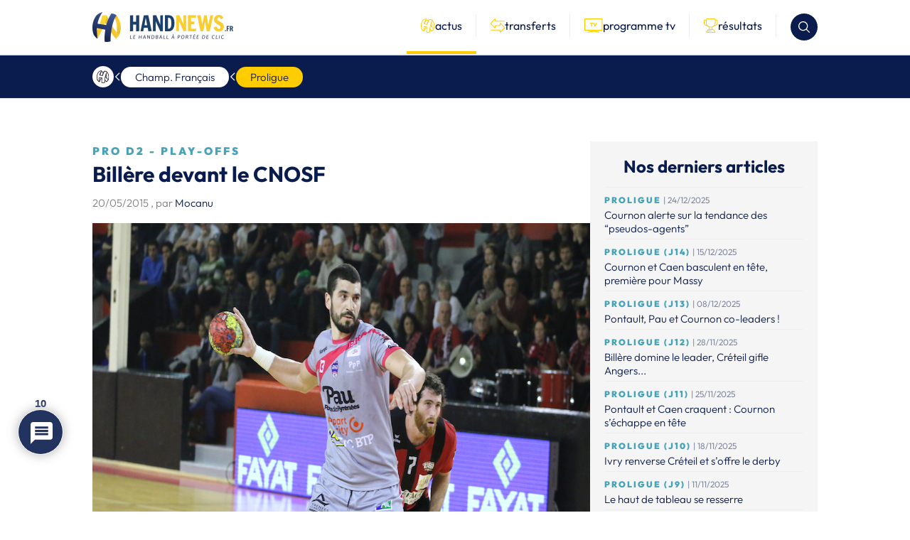

--- FILE ---
content_type: text/html; charset=UTF-8
request_url: https://handnews.fr/2015/pro-d2-play-offs-billere-devant-le-cnosf/
body_size: 47836
content:
    <!doctype html>
<html lang="fr-FR">
    <head>
        <script>(function(w,d,s,l,i){w[l]=w[l]||[];w[l].push({'gtm.start':
                    new Date().getTime(),event:'gtm.js'});var f=d.getElementsByTagName(s)[0],
                j=d.createElement(s),dl=l!='dataLayer'?'&l='+l:'';j.async=true;j.src=
                'https://www.googletagmanager.com/gtm.js?id='+i+dl;f.parentNode.insertBefore(j,f);
            })(window,document,'script','dataLayer','GTM-MT3WP67T');</script>

        <meta charset="UTF-8">
        <meta name="viewport" content="width=device-width, initial-scale=1">
        <link rel="profile" href="https://gmpg.org/xfn/11">

        <link rel="shortcut icon" href="/wp-content/themes/handnews/assets/img/favicon/favicon.ico">
        <link rel="apple-touch-icon" href="/wp-content/themes/handnews/assets/img/favicon/favicon_handnews_57.png">
        <link rel="apple-touch-icon" sizes="72x72"
              href="/wp-content/themes/handnews/assets/img/favicon/favicon_handnews_72.png">
        <link rel="apple-touch-icon" sizes="114x114"
              href="/wp-content/themes/handnews/assets/img/favicon/favicon_handnews_114.png">
        <link rel="apple-touch-icon" sizes="144x144"
              href="/wp-content/themes/handnews/assets/img/favicon/favicon_handnews_144.png">
        <script src="https://www.google.com/recaptcha/api.js"></script>
        <meta name='robots' content='index, follow, max-image-preview:large, max-snippet:-1, max-video-preview:-1' />

	<!-- This site is optimized with the Yoast SEO plugin v24.7 - https://yoast.com/wordpress/plugins/seo/ -->
	<title>Pro D2 - Play-offs | Billère devant le CNOSF - HandNews</title>
	<link rel="canonical" href="https://handnews.fr/2015/pro-d2-play-offs-billere-devant-le-cnosf/" />
	<meta property="og:locale" content="fr_FR" />
	<meta property="og:type" content="article" />
	<meta property="og:title" content="Pro D2 - Play-offs | Billère devant le CNOSF - HandNews" />
	<meta property="og:description" content="Après avoir saisi le CNOSF suite à la confirmation lundi par la fédération de son retrait de trois points, Billère sera auditionné jeudi devant le Comité olympique français. La fin de l&rsquo;imbroglio autour des play-offs ? Les dirigeants se rendent en effet à Paris jeudi matin pour défendre leur dossier devant le CNOSF. Accompagnés de [&hellip;]" />
	<meta property="og:url" content="https://handnews.fr/2015/pro-d2-play-offs-billere-devant-le-cnosf/" />
	<meta property="og:site_name" content="HandNews" />
	<meta property="article:publisher" content="http://www.facebook.com/Handnews.fr" />
	<meta property="article:published_time" content="2015-05-20T21:26:51+00:00" />
	<meta property="article:modified_time" content="2023-12-12T16:08:29+00:00" />
	<meta property="og:image" content="https://handnews.fr/wp-content/uploads/2015/03/vergely-billere2.jpg.png" />
	<meta property="og:image:width" content="900" />
	<meta property="og:image:height" content="572" />
	<meta property="og:image:type" content="image/png" />
	<meta name="author" content="Mocanu" />
	<meta name="twitter:card" content="summary_large_image" />
	<meta name="twitter:creator" content="@HandNewsfr" />
	<meta name="twitter:site" content="@HandNewsfr" />
	<meta name="twitter:label1" content="Écrit par" />
	<meta name="twitter:data1" content="Mocanu" />
	<meta name="twitter:label2" content="Durée de lecture estimée" />
	<meta name="twitter:data2" content="1 minute" />
	<script type="application/ld+json" class="yoast-schema-graph">{"@context":"https://schema.org","@graph":[{"@type":"Article","@id":"https://handnews.fr/2015/pro-d2-play-offs-billere-devant-le-cnosf/#article","isPartOf":{"@id":"https://handnews.fr/2015/pro-d2-play-offs-billere-devant-le-cnosf/"},"author":{"name":"Mocanu","@id":"https://handnews.fr/#/schema/person/3a1d91e6d3400c19397264f221edc387"},"headline":"Pro D2 &#8211; Play-offs | Billère devant le CNOSF","datePublished":"2015-05-20T21:26:51+00:00","dateModified":"2023-12-12T16:08:29+00:00","mainEntityOfPage":{"@id":"https://handnews.fr/2015/pro-d2-play-offs-billere-devant-le-cnosf/"},"wordCount":247,"commentCount":10,"publisher":{"@id":"https://handnews.fr/#organization"},"image":{"@id":"https://handnews.fr/2015/pro-d2-play-offs-billere-devant-le-cnosf/#primaryimage"},"thumbnailUrl":"https://handnews.fr/wp-content/uploads/2015/03/vergely-billere2.jpg.png","keywords":["Billère","CNOSF","Pro D2"],"articleSection":["Proligue"],"inLanguage":"fr-FR","potentialAction":[{"@type":"CommentAction","name":"Comment","target":["https://handnews.fr/2015/pro-d2-play-offs-billere-devant-le-cnosf/#respond"]}]},{"@type":"WebPage","@id":"https://handnews.fr/2015/pro-d2-play-offs-billere-devant-le-cnosf/","url":"https://handnews.fr/2015/pro-d2-play-offs-billere-devant-le-cnosf/","name":"Pro D2 - Play-offs | Billère devant le CNOSF - HandNews","isPartOf":{"@id":"https://handnews.fr/#website"},"primaryImageOfPage":{"@id":"https://handnews.fr/2015/pro-d2-play-offs-billere-devant-le-cnosf/#primaryimage"},"image":{"@id":"https://handnews.fr/2015/pro-d2-play-offs-billere-devant-le-cnosf/#primaryimage"},"thumbnailUrl":"https://handnews.fr/wp-content/uploads/2015/03/vergely-billere2.jpg.png","datePublished":"2015-05-20T21:26:51+00:00","dateModified":"2023-12-12T16:08:29+00:00","breadcrumb":{"@id":"https://handnews.fr/2015/pro-d2-play-offs-billere-devant-le-cnosf/#breadcrumb"},"inLanguage":"fr-FR","potentialAction":[{"@type":"ReadAction","target":["https://handnews.fr/2015/pro-d2-play-offs-billere-devant-le-cnosf/"]}]},{"@type":"ImageObject","inLanguage":"fr-FR","@id":"https://handnews.fr/2015/pro-d2-play-offs-billere-devant-le-cnosf/#primaryimage","url":"https://handnews.fr/wp-content/uploads/2015/03/vergely-billere2.jpg.png","contentUrl":"https://handnews.fr/wp-content/uploads/2015/03/vergely-billere2.jpg.png","width":900,"height":572},{"@type":"BreadcrumbList","@id":"https://handnews.fr/2015/pro-d2-play-offs-billere-devant-le-cnosf/#breadcrumb","itemListElement":[{"@type":"ListItem","position":1,"name":"Accueil","item":"https://handnews.fr/"},{"@type":"ListItem","position":2,"name":"Pro D2 &#8211; Play-offs | Billère devant le CNOSF"}]},{"@type":"WebSite","@id":"https://handnews.fr/#website","url":"https://handnews.fr/","name":"HandNews","description":"Le handball à portée de clic","publisher":{"@id":"https://handnews.fr/#organization"},"potentialAction":[{"@type":"SearchAction","target":{"@type":"EntryPoint","urlTemplate":"https://handnews.fr/?s={search_term_string}"},"query-input":{"@type":"PropertyValueSpecification","valueRequired":true,"valueName":"search_term_string"}}],"inLanguage":"fr-FR"},{"@type":"Organization","@id":"https://handnews.fr/#organization","name":"HandNews","url":"https://handnews.fr/","logo":{"@type":"ImageObject","inLanguage":"fr-FR","@id":"https://handnews.fr/#/schema/logo/image/","url":"https://handnews.fr/wp-content/uploads/2023/12/logo.webp","contentUrl":"https://handnews.fr/wp-content/uploads/2023/12/logo.webp","width":396,"height":84,"caption":"HandNews"},"image":{"@id":"https://handnews.fr/#/schema/logo/image/"},"sameAs":["http://www.facebook.com/Handnews.fr","https://x.com/HandNewsfr","http://www.instagram.com/handnewsfr"]},{"@type":"Person","@id":"https://handnews.fr/#/schema/person/3a1d91e6d3400c19397264f221edc387","name":"Mocanu","image":{"@type":"ImageObject","inLanguage":"fr-FR","@id":"https://handnews.fr/#/schema/person/image/","url":"https://secure.gravatar.com/avatar/526d94003a96b76405ec1db81bd83026867c3fbddcf8cd3f43ea2b5cbcf2de16?s=96&d=mm&r=g","contentUrl":"https://secure.gravatar.com/avatar/526d94003a96b76405ec1db81bd83026867c3fbddcf8cd3f43ea2b5cbcf2de16?s=96&d=mm&r=g","caption":"Mocanu"},"url":"https://handnews.fr/author/perreux/"}]}</script>
	<!-- / Yoast SEO plugin. -->


<link rel='dns-prefetch' href='//www.google.com' />
<link rel='dns-prefetch' href='//fonts.googleapis.com' />
<link rel="alternate" type="application/rss+xml" title="HandNews &raquo; Flux" href="https://handnews.fr/feed/" />
<style id='wp-img-auto-sizes-contain-inline-css' type='text/css'>
img:is([sizes=auto i],[sizes^="auto," i]){contain-intrinsic-size:3000px 1500px}
/*# sourceURL=wp-img-auto-sizes-contain-inline-css */
</style>
<style id='wp-block-library-inline-css' type='text/css'>
:root{--wp-block-synced-color:#7a00df;--wp-block-synced-color--rgb:122,0,223;--wp-bound-block-color:var(--wp-block-synced-color);--wp-editor-canvas-background:#ddd;--wp-admin-theme-color:#007cba;--wp-admin-theme-color--rgb:0,124,186;--wp-admin-theme-color-darker-10:#006ba1;--wp-admin-theme-color-darker-10--rgb:0,107,160.5;--wp-admin-theme-color-darker-20:#005a87;--wp-admin-theme-color-darker-20--rgb:0,90,135;--wp-admin-border-width-focus:2px}@media (min-resolution:192dpi){:root{--wp-admin-border-width-focus:1.5px}}.wp-element-button{cursor:pointer}:root .has-very-light-gray-background-color{background-color:#eee}:root .has-very-dark-gray-background-color{background-color:#313131}:root .has-very-light-gray-color{color:#eee}:root .has-very-dark-gray-color{color:#313131}:root .has-vivid-green-cyan-to-vivid-cyan-blue-gradient-background{background:linear-gradient(135deg,#00d084,#0693e3)}:root .has-purple-crush-gradient-background{background:linear-gradient(135deg,#34e2e4,#4721fb 50%,#ab1dfe)}:root .has-hazy-dawn-gradient-background{background:linear-gradient(135deg,#faaca8,#dad0ec)}:root .has-subdued-olive-gradient-background{background:linear-gradient(135deg,#fafae1,#67a671)}:root .has-atomic-cream-gradient-background{background:linear-gradient(135deg,#fdd79a,#004a59)}:root .has-nightshade-gradient-background{background:linear-gradient(135deg,#330968,#31cdcf)}:root .has-midnight-gradient-background{background:linear-gradient(135deg,#020381,#2874fc)}:root{--wp--preset--font-size--normal:16px;--wp--preset--font-size--huge:42px}.has-regular-font-size{font-size:1em}.has-larger-font-size{font-size:2.625em}.has-normal-font-size{font-size:var(--wp--preset--font-size--normal)}.has-huge-font-size{font-size:var(--wp--preset--font-size--huge)}.has-text-align-center{text-align:center}.has-text-align-left{text-align:left}.has-text-align-right{text-align:right}.has-fit-text{white-space:nowrap!important}#end-resizable-editor-section{display:none}.aligncenter{clear:both}.items-justified-left{justify-content:flex-start}.items-justified-center{justify-content:center}.items-justified-right{justify-content:flex-end}.items-justified-space-between{justify-content:space-between}.screen-reader-text{border:0;clip-path:inset(50%);height:1px;margin:-1px;overflow:hidden;padding:0;position:absolute;width:1px;word-wrap:normal!important}.screen-reader-text:focus{background-color:#ddd;clip-path:none;color:#444;display:block;font-size:1em;height:auto;left:5px;line-height:normal;padding:15px 23px 14px;text-decoration:none;top:5px;width:auto;z-index:100000}html :where(.has-border-color){border-style:solid}html :where([style*=border-top-color]){border-top-style:solid}html :where([style*=border-right-color]){border-right-style:solid}html :where([style*=border-bottom-color]){border-bottom-style:solid}html :where([style*=border-left-color]){border-left-style:solid}html :where([style*=border-width]){border-style:solid}html :where([style*=border-top-width]){border-top-style:solid}html :where([style*=border-right-width]){border-right-style:solid}html :where([style*=border-bottom-width]){border-bottom-style:solid}html :where([style*=border-left-width]){border-left-style:solid}html :where(img[class*=wp-image-]){height:auto;max-width:100%}:where(figure){margin:0 0 1em}html :where(.is-position-sticky){--wp-admin--admin-bar--position-offset:var(--wp-admin--admin-bar--height,0px)}@media screen and (max-width:600px){html :where(.is-position-sticky){--wp-admin--admin-bar--position-offset:0px}}

/*# sourceURL=wp-block-library-inline-css */
</style><style id='global-styles-inline-css' type='text/css'>
:root{--wp--preset--aspect-ratio--square: 1;--wp--preset--aspect-ratio--4-3: 4/3;--wp--preset--aspect-ratio--3-4: 3/4;--wp--preset--aspect-ratio--3-2: 3/2;--wp--preset--aspect-ratio--2-3: 2/3;--wp--preset--aspect-ratio--16-9: 16/9;--wp--preset--aspect-ratio--9-16: 9/16;--wp--preset--color--black: #000000;--wp--preset--color--cyan-bluish-gray: #abb8c3;--wp--preset--color--white: #ffffff;--wp--preset--color--pale-pink: #f78da7;--wp--preset--color--vivid-red: #cf2e2e;--wp--preset--color--luminous-vivid-orange: #ff6900;--wp--preset--color--luminous-vivid-amber: #fcb900;--wp--preset--color--light-green-cyan: #7bdcb5;--wp--preset--color--vivid-green-cyan: #00d084;--wp--preset--color--pale-cyan-blue: #8ed1fc;--wp--preset--color--vivid-cyan-blue: #0693e3;--wp--preset--color--vivid-purple: #9b51e0;--wp--preset--gradient--vivid-cyan-blue-to-vivid-purple: linear-gradient(135deg,rgb(6,147,227) 0%,rgb(155,81,224) 100%);--wp--preset--gradient--light-green-cyan-to-vivid-green-cyan: linear-gradient(135deg,rgb(122,220,180) 0%,rgb(0,208,130) 100%);--wp--preset--gradient--luminous-vivid-amber-to-luminous-vivid-orange: linear-gradient(135deg,rgb(252,185,0) 0%,rgb(255,105,0) 100%);--wp--preset--gradient--luminous-vivid-orange-to-vivid-red: linear-gradient(135deg,rgb(255,105,0) 0%,rgb(207,46,46) 100%);--wp--preset--gradient--very-light-gray-to-cyan-bluish-gray: linear-gradient(135deg,rgb(238,238,238) 0%,rgb(169,184,195) 100%);--wp--preset--gradient--cool-to-warm-spectrum: linear-gradient(135deg,rgb(74,234,220) 0%,rgb(151,120,209) 20%,rgb(207,42,186) 40%,rgb(238,44,130) 60%,rgb(251,105,98) 80%,rgb(254,248,76) 100%);--wp--preset--gradient--blush-light-purple: linear-gradient(135deg,rgb(255,206,236) 0%,rgb(152,150,240) 100%);--wp--preset--gradient--blush-bordeaux: linear-gradient(135deg,rgb(254,205,165) 0%,rgb(254,45,45) 50%,rgb(107,0,62) 100%);--wp--preset--gradient--luminous-dusk: linear-gradient(135deg,rgb(255,203,112) 0%,rgb(199,81,192) 50%,rgb(65,88,208) 100%);--wp--preset--gradient--pale-ocean: linear-gradient(135deg,rgb(255,245,203) 0%,rgb(182,227,212) 50%,rgb(51,167,181) 100%);--wp--preset--gradient--electric-grass: linear-gradient(135deg,rgb(202,248,128) 0%,rgb(113,206,126) 100%);--wp--preset--gradient--midnight: linear-gradient(135deg,rgb(2,3,129) 0%,rgb(40,116,252) 100%);--wp--preset--font-size--small: 13px;--wp--preset--font-size--medium: 20px;--wp--preset--font-size--large: 36px;--wp--preset--font-size--x-large: 42px;--wp--preset--spacing--20: 0.44rem;--wp--preset--spacing--30: 0.67rem;--wp--preset--spacing--40: 1rem;--wp--preset--spacing--50: 1.5rem;--wp--preset--spacing--60: 2.25rem;--wp--preset--spacing--70: 3.38rem;--wp--preset--spacing--80: 5.06rem;--wp--preset--shadow--natural: 6px 6px 9px rgba(0, 0, 0, 0.2);--wp--preset--shadow--deep: 12px 12px 50px rgba(0, 0, 0, 0.4);--wp--preset--shadow--sharp: 6px 6px 0px rgba(0, 0, 0, 0.2);--wp--preset--shadow--outlined: 6px 6px 0px -3px rgb(255, 255, 255), 6px 6px rgb(0, 0, 0);--wp--preset--shadow--crisp: 6px 6px 0px rgb(0, 0, 0);}:where(body) { margin: 0; }.wp-site-blocks > .alignleft { float: left; margin-right: 2em; }.wp-site-blocks > .alignright { float: right; margin-left: 2em; }.wp-site-blocks > .aligncenter { justify-content: center; margin-left: auto; margin-right: auto; }:where(.is-layout-flex){gap: 0.5em;}:where(.is-layout-grid){gap: 0.5em;}.is-layout-flow > .alignleft{float: left;margin-inline-start: 0;margin-inline-end: 2em;}.is-layout-flow > .alignright{float: right;margin-inline-start: 2em;margin-inline-end: 0;}.is-layout-flow > .aligncenter{margin-left: auto !important;margin-right: auto !important;}.is-layout-constrained > .alignleft{float: left;margin-inline-start: 0;margin-inline-end: 2em;}.is-layout-constrained > .alignright{float: right;margin-inline-start: 2em;margin-inline-end: 0;}.is-layout-constrained > .aligncenter{margin-left: auto !important;margin-right: auto !important;}.is-layout-constrained > :where(:not(.alignleft):not(.alignright):not(.alignfull)){margin-left: auto !important;margin-right: auto !important;}body .is-layout-flex{display: flex;}.is-layout-flex{flex-wrap: wrap;align-items: center;}.is-layout-flex > :is(*, div){margin: 0;}body .is-layout-grid{display: grid;}.is-layout-grid > :is(*, div){margin: 0;}body{padding-top: 0px;padding-right: 0px;padding-bottom: 0px;padding-left: 0px;}a:where(:not(.wp-element-button)){text-decoration: underline;}:root :where(.wp-element-button, .wp-block-button__link){background-color: #32373c;border-width: 0;color: #fff;font-family: inherit;font-size: inherit;font-style: inherit;font-weight: inherit;letter-spacing: inherit;line-height: inherit;padding-top: calc(0.667em + 2px);padding-right: calc(1.333em + 2px);padding-bottom: calc(0.667em + 2px);padding-left: calc(1.333em + 2px);text-decoration: none;text-transform: inherit;}.has-black-color{color: var(--wp--preset--color--black) !important;}.has-cyan-bluish-gray-color{color: var(--wp--preset--color--cyan-bluish-gray) !important;}.has-white-color{color: var(--wp--preset--color--white) !important;}.has-pale-pink-color{color: var(--wp--preset--color--pale-pink) !important;}.has-vivid-red-color{color: var(--wp--preset--color--vivid-red) !important;}.has-luminous-vivid-orange-color{color: var(--wp--preset--color--luminous-vivid-orange) !important;}.has-luminous-vivid-amber-color{color: var(--wp--preset--color--luminous-vivid-amber) !important;}.has-light-green-cyan-color{color: var(--wp--preset--color--light-green-cyan) !important;}.has-vivid-green-cyan-color{color: var(--wp--preset--color--vivid-green-cyan) !important;}.has-pale-cyan-blue-color{color: var(--wp--preset--color--pale-cyan-blue) !important;}.has-vivid-cyan-blue-color{color: var(--wp--preset--color--vivid-cyan-blue) !important;}.has-vivid-purple-color{color: var(--wp--preset--color--vivid-purple) !important;}.has-black-background-color{background-color: var(--wp--preset--color--black) !important;}.has-cyan-bluish-gray-background-color{background-color: var(--wp--preset--color--cyan-bluish-gray) !important;}.has-white-background-color{background-color: var(--wp--preset--color--white) !important;}.has-pale-pink-background-color{background-color: var(--wp--preset--color--pale-pink) !important;}.has-vivid-red-background-color{background-color: var(--wp--preset--color--vivid-red) !important;}.has-luminous-vivid-orange-background-color{background-color: var(--wp--preset--color--luminous-vivid-orange) !important;}.has-luminous-vivid-amber-background-color{background-color: var(--wp--preset--color--luminous-vivid-amber) !important;}.has-light-green-cyan-background-color{background-color: var(--wp--preset--color--light-green-cyan) !important;}.has-vivid-green-cyan-background-color{background-color: var(--wp--preset--color--vivid-green-cyan) !important;}.has-pale-cyan-blue-background-color{background-color: var(--wp--preset--color--pale-cyan-blue) !important;}.has-vivid-cyan-blue-background-color{background-color: var(--wp--preset--color--vivid-cyan-blue) !important;}.has-vivid-purple-background-color{background-color: var(--wp--preset--color--vivid-purple) !important;}.has-black-border-color{border-color: var(--wp--preset--color--black) !important;}.has-cyan-bluish-gray-border-color{border-color: var(--wp--preset--color--cyan-bluish-gray) !important;}.has-white-border-color{border-color: var(--wp--preset--color--white) !important;}.has-pale-pink-border-color{border-color: var(--wp--preset--color--pale-pink) !important;}.has-vivid-red-border-color{border-color: var(--wp--preset--color--vivid-red) !important;}.has-luminous-vivid-orange-border-color{border-color: var(--wp--preset--color--luminous-vivid-orange) !important;}.has-luminous-vivid-amber-border-color{border-color: var(--wp--preset--color--luminous-vivid-amber) !important;}.has-light-green-cyan-border-color{border-color: var(--wp--preset--color--light-green-cyan) !important;}.has-vivid-green-cyan-border-color{border-color: var(--wp--preset--color--vivid-green-cyan) !important;}.has-pale-cyan-blue-border-color{border-color: var(--wp--preset--color--pale-cyan-blue) !important;}.has-vivid-cyan-blue-border-color{border-color: var(--wp--preset--color--vivid-cyan-blue) !important;}.has-vivid-purple-border-color{border-color: var(--wp--preset--color--vivid-purple) !important;}.has-vivid-cyan-blue-to-vivid-purple-gradient-background{background: var(--wp--preset--gradient--vivid-cyan-blue-to-vivid-purple) !important;}.has-light-green-cyan-to-vivid-green-cyan-gradient-background{background: var(--wp--preset--gradient--light-green-cyan-to-vivid-green-cyan) !important;}.has-luminous-vivid-amber-to-luminous-vivid-orange-gradient-background{background: var(--wp--preset--gradient--luminous-vivid-amber-to-luminous-vivid-orange) !important;}.has-luminous-vivid-orange-to-vivid-red-gradient-background{background: var(--wp--preset--gradient--luminous-vivid-orange-to-vivid-red) !important;}.has-very-light-gray-to-cyan-bluish-gray-gradient-background{background: var(--wp--preset--gradient--very-light-gray-to-cyan-bluish-gray) !important;}.has-cool-to-warm-spectrum-gradient-background{background: var(--wp--preset--gradient--cool-to-warm-spectrum) !important;}.has-blush-light-purple-gradient-background{background: var(--wp--preset--gradient--blush-light-purple) !important;}.has-blush-bordeaux-gradient-background{background: var(--wp--preset--gradient--blush-bordeaux) !important;}.has-luminous-dusk-gradient-background{background: var(--wp--preset--gradient--luminous-dusk) !important;}.has-pale-ocean-gradient-background{background: var(--wp--preset--gradient--pale-ocean) !important;}.has-electric-grass-gradient-background{background: var(--wp--preset--gradient--electric-grass) !important;}.has-midnight-gradient-background{background: var(--wp--preset--gradient--midnight) !important;}.has-small-font-size{font-size: var(--wp--preset--font-size--small) !important;}.has-medium-font-size{font-size: var(--wp--preset--font-size--medium) !important;}.has-large-font-size{font-size: var(--wp--preset--font-size--large) !important;}.has-x-large-font-size{font-size: var(--wp--preset--font-size--x-large) !important;}
/*# sourceURL=global-styles-inline-css */
</style>

<link rel='stylesheet' id='sportspress-general-css' href='//handnews.fr/wp-content/plugins/sportspress/assets/css/sportspress.css?ver=2.7.24' type='text/css' media='all' />
<link rel='stylesheet' id='sportspress-icons-css' href='//handnews.fr/wp-content/plugins/sportspress/assets/css/icons.css?ver=2.7' type='text/css' media='all' />
<link rel='stylesheet' id='sportspress-roboto-css' href='//fonts.googleapis.com/css?family=Roboto%3A400%2C500&#038;subset=cyrillic%2Ccyrillic-ext%2Cgreek%2Cgreek-ext%2Clatin-ext%2Cvietnamese&#038;ver=2.7' type='text/css' media='all' />
<link rel='stylesheet' id='sportspress-style-css' href='//handnews.fr/wp-content/plugins/sportspress/assets/css/sportspress-style.css?ver=2.7' type='text/css' media='all' />
<link rel='stylesheet' id='sportspress-style-ltr-css' href='//handnews.fr/wp-content/plugins/sportspress/assets/css/sportspress-style-ltr.css?ver=2.7' type='text/css' media='all' />
<link rel='stylesheet' id='wpdiscuz-frontend-css-css' href='https://handnews.fr/wp-content/plugins/wpdiscuz/themes/default/style.css?ver=7.6.29' type='text/css' media='all' />
<style id='wpdiscuz-frontend-css-inline-css' type='text/css'>
 #wpdcom .wpd-blog-administrator .wpd-comment-label{color:#ffffff;background-color:#00B38F;border:none}#wpdcom .wpd-blog-administrator .wpd-comment-author, #wpdcom .wpd-blog-administrator .wpd-comment-author a{color:#00B38F}#wpdcom.wpd-layout-1 .wpd-comment .wpd-blog-administrator .wpd-avatar img{border-color:#00B38F}#wpdcom.wpd-layout-2 .wpd-comment.wpd-reply .wpd-comment-wrap.wpd-blog-administrator{border-left:3px solid #00B38F}#wpdcom.wpd-layout-2 .wpd-comment .wpd-blog-administrator .wpd-avatar img{border-bottom-color:#00B38F}#wpdcom.wpd-layout-3 .wpd-blog-administrator .wpd-comment-subheader{border-top:1px dashed #00B38F}#wpdcom.wpd-layout-3 .wpd-reply .wpd-blog-administrator .wpd-comment-right{border-left:1px solid #00B38F}#wpdcom .wpd-blog-editor .wpd-comment-label{color:#ffffff;background-color:#00B38F;border:none}#wpdcom .wpd-blog-editor .wpd-comment-author, #wpdcom .wpd-blog-editor .wpd-comment-author a{color:#00B38F}#wpdcom.wpd-layout-1 .wpd-comment .wpd-blog-editor .wpd-avatar img{border-color:#00B38F}#wpdcom.wpd-layout-2 .wpd-comment.wpd-reply .wpd-comment-wrap.wpd-blog-editor{border-left:3px solid #00B38F}#wpdcom.wpd-layout-2 .wpd-comment .wpd-blog-editor .wpd-avatar img{border-bottom-color:#00B38F}#wpdcom.wpd-layout-3 .wpd-blog-editor .wpd-comment-subheader{border-top:1px dashed #00B38F}#wpdcom.wpd-layout-3 .wpd-reply .wpd-blog-editor .wpd-comment-right{border-left:1px solid #00B38F}#wpdcom .wpd-blog-author .wpd-comment-label{color:#ffffff;background-color:#00B38F;border:none}#wpdcom .wpd-blog-author .wpd-comment-author, #wpdcom .wpd-blog-author .wpd-comment-author a{color:#00B38F}#wpdcom.wpd-layout-1 .wpd-comment .wpd-blog-author .wpd-avatar img{border-color:#00B38F}#wpdcom.wpd-layout-2 .wpd-comment .wpd-blog-author .wpd-avatar img{border-bottom-color:#00B38F}#wpdcom.wpd-layout-3 .wpd-blog-author .wpd-comment-subheader{border-top:1px dashed #00B38F}#wpdcom.wpd-layout-3 .wpd-reply .wpd-blog-author .wpd-comment-right{border-left:1px solid #00B38F}#wpdcom .wpd-blog-contributor .wpd-comment-label{color:#ffffff;background-color:#00B38F;border:none}#wpdcom .wpd-blog-contributor .wpd-comment-author, #wpdcom .wpd-blog-contributor .wpd-comment-author a{color:#00B38F}#wpdcom.wpd-layout-1 .wpd-comment .wpd-blog-contributor .wpd-avatar img{border-color:#00B38F}#wpdcom.wpd-layout-2 .wpd-comment .wpd-blog-contributor .wpd-avatar img{border-bottom-color:#00B38F}#wpdcom.wpd-layout-3 .wpd-blog-contributor .wpd-comment-subheader{border-top:1px dashed #00B38F}#wpdcom.wpd-layout-3 .wpd-reply .wpd-blog-contributor .wpd-comment-right{border-left:1px solid #00B38F}#wpdcom .wpd-blog-subscriber .wpd-comment-label{color:#ffffff;background-color:#00B38F;border:none}#wpdcom .wpd-blog-subscriber .wpd-comment-author, #wpdcom .wpd-blog-subscriber .wpd-comment-author a{color:#00B38F}#wpdcom.wpd-layout-2 .wpd-comment .wpd-blog-subscriber .wpd-avatar img{border-bottom-color:#00B38F}#wpdcom.wpd-layout-3 .wpd-blog-subscriber .wpd-comment-subheader{border-top:1px dashed #00B38F}#wpdcom .wpd-blog-wpseo_manager .wpd-comment-label{color:#ffffff;background-color:#00B38F;border:none}#wpdcom .wpd-blog-wpseo_manager .wpd-comment-author, #wpdcom .wpd-blog-wpseo_manager .wpd-comment-author a{color:#00B38F}#wpdcom.wpd-layout-1 .wpd-comment .wpd-blog-wpseo_manager .wpd-avatar img{border-color:#00B38F}#wpdcom.wpd-layout-2 .wpd-comment .wpd-blog-wpseo_manager .wpd-avatar img{border-bottom-color:#00B38F}#wpdcom.wpd-layout-3 .wpd-blog-wpseo_manager .wpd-comment-subheader{border-top:1px dashed #00B38F}#wpdcom.wpd-layout-3 .wpd-reply .wpd-blog-wpseo_manager .wpd-comment-right{border-left:1px solid #00B38F}#wpdcom .wpd-blog-wpseo_editor .wpd-comment-label{color:#ffffff;background-color:#00B38F;border:none}#wpdcom .wpd-blog-wpseo_editor .wpd-comment-author, #wpdcom .wpd-blog-wpseo_editor .wpd-comment-author a{color:#00B38F}#wpdcom.wpd-layout-1 .wpd-comment .wpd-blog-wpseo_editor .wpd-avatar img{border-color:#00B38F}#wpdcom.wpd-layout-2 .wpd-comment .wpd-blog-wpseo_editor .wpd-avatar img{border-bottom-color:#00B38F}#wpdcom.wpd-layout-3 .wpd-blog-wpseo_editor .wpd-comment-subheader{border-top:1px dashed #00B38F}#wpdcom.wpd-layout-3 .wpd-reply .wpd-blog-wpseo_editor .wpd-comment-right{border-left:1px solid #00B38F}#wpdcom .wpd-blog-sp_player .wpd-comment-label{color:#ffffff;background-color:#00B38F;border:none}#wpdcom .wpd-blog-sp_player .wpd-comment-author, #wpdcom .wpd-blog-sp_player .wpd-comment-author a{color:#00B38F}#wpdcom.wpd-layout-1 .wpd-comment .wpd-blog-sp_player .wpd-avatar img{border-color:#00B38F}#wpdcom.wpd-layout-2 .wpd-comment .wpd-blog-sp_player .wpd-avatar img{border-bottom-color:#00B38F}#wpdcom.wpd-layout-3 .wpd-blog-sp_player .wpd-comment-subheader{border-top:1px dashed #00B38F}#wpdcom.wpd-layout-3 .wpd-reply .wpd-blog-sp_player .wpd-comment-right{border-left:1px solid #00B38F}#wpdcom .wpd-blog-sp_staff .wpd-comment-label{color:#ffffff;background-color:#00B38F;border:none}#wpdcom .wpd-blog-sp_staff .wpd-comment-author, #wpdcom .wpd-blog-sp_staff .wpd-comment-author a{color:#00B38F}#wpdcom.wpd-layout-1 .wpd-comment .wpd-blog-sp_staff .wpd-avatar img{border-color:#00B38F}#wpdcom.wpd-layout-2 .wpd-comment .wpd-blog-sp_staff .wpd-avatar img{border-bottom-color:#00B38F}#wpdcom.wpd-layout-3 .wpd-blog-sp_staff .wpd-comment-subheader{border-top:1px dashed #00B38F}#wpdcom.wpd-layout-3 .wpd-reply .wpd-blog-sp_staff .wpd-comment-right{border-left:1px solid #00B38F}#wpdcom .wpd-blog-sp_event_manager .wpd-comment-label{color:#ffffff;background-color:#00B38F;border:none}#wpdcom .wpd-blog-sp_event_manager .wpd-comment-author, #wpdcom .wpd-blog-sp_event_manager .wpd-comment-author a{color:#00B38F}#wpdcom.wpd-layout-1 .wpd-comment .wpd-blog-sp_event_manager .wpd-avatar img{border-color:#00B38F}#wpdcom.wpd-layout-2 .wpd-comment .wpd-blog-sp_event_manager .wpd-avatar img{border-bottom-color:#00B38F}#wpdcom.wpd-layout-3 .wpd-blog-sp_event_manager .wpd-comment-subheader{border-top:1px dashed #00B38F}#wpdcom.wpd-layout-3 .wpd-reply .wpd-blog-sp_event_manager .wpd-comment-right{border-left:1px solid #00B38F}#wpdcom .wpd-blog-sp_team_manager .wpd-comment-label{color:#ffffff;background-color:#00B38F;border:none}#wpdcom .wpd-blog-sp_team_manager .wpd-comment-author, #wpdcom .wpd-blog-sp_team_manager .wpd-comment-author a{color:#00B38F}#wpdcom.wpd-layout-1 .wpd-comment .wpd-blog-sp_team_manager .wpd-avatar img{border-color:#00B38F}#wpdcom.wpd-layout-2 .wpd-comment .wpd-blog-sp_team_manager .wpd-avatar img{border-bottom-color:#00B38F}#wpdcom.wpd-layout-3 .wpd-blog-sp_team_manager .wpd-comment-subheader{border-top:1px dashed #00B38F}#wpdcom.wpd-layout-3 .wpd-reply .wpd-blog-sp_team_manager .wpd-comment-right{border-left:1px solid #00B38F}#wpdcom .wpd-blog-sp_league_manager .wpd-comment-label{color:#ffffff;background-color:#00B38F;border:none}#wpdcom .wpd-blog-sp_league_manager .wpd-comment-author, #wpdcom .wpd-blog-sp_league_manager .wpd-comment-author a{color:#00B38F}#wpdcom.wpd-layout-1 .wpd-comment .wpd-blog-sp_league_manager .wpd-avatar img{border-color:#00B38F}#wpdcom.wpd-layout-2 .wpd-comment .wpd-blog-sp_league_manager .wpd-avatar img{border-bottom-color:#00B38F}#wpdcom.wpd-layout-3 .wpd-blog-sp_league_manager .wpd-comment-subheader{border-top:1px dashed #00B38F}#wpdcom.wpd-layout-3 .wpd-reply .wpd-blog-sp_league_manager .wpd-comment-right{border-left:1px solid #00B38F}#wpdcom .wpd-blog-post_author .wpd-comment-label{color:#ffffff;background-color:#00B38F;border:none}#wpdcom .wpd-blog-post_author .wpd-comment-author, #wpdcom .wpd-blog-post_author .wpd-comment-author a{color:#00B38F}#wpdcom .wpd-blog-post_author .wpd-avatar img{border-color:#00B38F}#wpdcom.wpd-layout-1 .wpd-comment .wpd-blog-post_author .wpd-avatar img{border-color:#00B38F}#wpdcom.wpd-layout-2 .wpd-comment.wpd-reply .wpd-comment-wrap.wpd-blog-post_author{border-left:3px solid #00B38F}#wpdcom.wpd-layout-2 .wpd-comment .wpd-blog-post_author .wpd-avatar img{border-bottom-color:#00B38F}#wpdcom.wpd-layout-3 .wpd-blog-post_author .wpd-comment-subheader{border-top:1px dashed #00B38F}#wpdcom.wpd-layout-3 .wpd-reply .wpd-blog-post_author .wpd-comment-right{border-left:1px solid #00B38F}#wpdcom .wpd-blog-guest .wpd-comment-label{color:#ffffff;background-color:#00B38F;border:none}#wpdcom .wpd-blog-guest .wpd-comment-author, #wpdcom .wpd-blog-guest .wpd-comment-author a{color:#00B38F}#wpdcom.wpd-layout-3 .wpd-blog-guest .wpd-comment-subheader{border-top:1px dashed #00B38F}#comments, #respond, .comments-area, #wpdcom{}#wpdcom .ql-editor > *{color:#777777}#wpdcom .ql-editor::before{}#wpdcom .ql-toolbar{border:1px solid #DDDDDD;border-top:none}#wpdcom .ql-container{border:1px solid #DDDDDD;border-bottom:none}#wpdcom .wpd-form-row .wpdiscuz-item input[type="text"], #wpdcom .wpd-form-row .wpdiscuz-item input[type="email"], #wpdcom .wpd-form-row .wpdiscuz-item input[type="url"], #wpdcom .wpd-form-row .wpdiscuz-item input[type="color"], #wpdcom .wpd-form-row .wpdiscuz-item input[type="date"], #wpdcom .wpd-form-row .wpdiscuz-item input[type="datetime"], #wpdcom .wpd-form-row .wpdiscuz-item input[type="datetime-local"], #wpdcom .wpd-form-row .wpdiscuz-item input[type="month"], #wpdcom .wpd-form-row .wpdiscuz-item input[type="number"], #wpdcom .wpd-form-row .wpdiscuz-item input[type="time"], #wpdcom textarea, #wpdcom select{border:1px solid #DDDDDD;color:#777777}#wpdcom .wpd-form-row .wpdiscuz-item textarea{border:1px solid #DDDDDD}#wpdcom input::placeholder, #wpdcom textarea::placeholder, #wpdcom input::-moz-placeholder, #wpdcom textarea::-webkit-input-placeholder{}#wpdcom .wpd-comment-text{color:#777777}#wpdcom .wpd-thread-head .wpd-thread-info{border-bottom:2px solid #0a1c4e}#wpdcom .wpd-thread-head .wpd-thread-info.wpd-reviews-tab svg{fill:#0a1c4e}#wpdcom .wpd-thread-head .wpdiscuz-user-settings{border-bottom:2px solid #0a1c4e}#wpdcom .wpd-thread-head .wpdiscuz-user-settings:hover{color:#0a1c4e}#wpdcom .wpd-comment .wpd-follow-link:hover{color:#0a1c4e}#wpdcom .wpd-comment-status .wpd-sticky{color:#0a1c4e}#wpdcom .wpd-thread-filter .wpdf-active{color:#0a1c4e;border-bottom-color:#0a1c4e}#wpdcom .wpd-comment-info-bar{border:1px dashed #3b4a72;background:#e7e9ee}#wpdcom .wpd-comment-info-bar .wpd-current-view i{color:#0a1c4e}#wpdcom .wpd-filter-view-all:hover{background:#0a1c4e}#wpdcom .wpdiscuz-item .wpdiscuz-rating > label{color:#DDDDDD}#wpdcom .wpdiscuz-item .wpdiscuz-rating:not(:checked) > label:hover, .wpdiscuz-rating:not(:checked) > label:hover ~ label{}#wpdcom .wpdiscuz-item .wpdiscuz-rating > input ~ label:hover, #wpdcom .wpdiscuz-item .wpdiscuz-rating > input:not(:checked) ~ label:hover ~ label, #wpdcom .wpdiscuz-item .wpdiscuz-rating > input:not(:checked) ~ label:hover ~ label{color:#FFED85}#wpdcom .wpdiscuz-item .wpdiscuz-rating > input:checked ~ label:hover, #wpdcom .wpdiscuz-item .wpdiscuz-rating > input:checked ~ label:hover, #wpdcom .wpdiscuz-item .wpdiscuz-rating > label:hover ~ input:checked ~ label, #wpdcom .wpdiscuz-item .wpdiscuz-rating > input:checked + label:hover ~ label, #wpdcom .wpdiscuz-item .wpdiscuz-rating > input:checked ~ label:hover ~ label, .wpd-custom-field .wcf-active-star, #wpdcom .wpdiscuz-item .wpdiscuz-rating > input:checked ~ label{color:#FFD700}#wpd-post-rating .wpd-rating-wrap .wpd-rating-stars svg .wpd-star{fill:#DDDDDD}#wpd-post-rating .wpd-rating-wrap .wpd-rating-stars svg .wpd-active{fill:#FFD700}#wpd-post-rating .wpd-rating-wrap .wpd-rate-starts svg .wpd-star{fill:#DDDDDD}#wpd-post-rating .wpd-rating-wrap .wpd-rate-starts:hover svg .wpd-star{fill:#FFED85}#wpd-post-rating.wpd-not-rated .wpd-rating-wrap .wpd-rate-starts svg:hover ~ svg .wpd-star{fill:#DDDDDD}.wpdiscuz-post-rating-wrap .wpd-rating .wpd-rating-wrap .wpd-rating-stars svg .wpd-star{fill:#DDDDDD}.wpdiscuz-post-rating-wrap .wpd-rating .wpd-rating-wrap .wpd-rating-stars svg .wpd-active{fill:#FFD700}#wpdcom .wpd-comment .wpd-follow-active{color:#ff7a00}#wpdcom .page-numbers{color:#555;border:#555 1px solid}#wpdcom span.current{background:#555}#wpdcom.wpd-layout-1 .wpd-new-loaded-comment > .wpd-comment-wrap > .wpd-comment-right{background:#FFFAD6}#wpdcom.wpd-layout-2 .wpd-new-loaded-comment.wpd-comment > .wpd-comment-wrap > .wpd-comment-right{background:#FFFAD6}#wpdcom.wpd-layout-2 .wpd-new-loaded-comment.wpd-comment.wpd-reply > .wpd-comment-wrap > .wpd-comment-right{background:transparent}#wpdcom.wpd-layout-2 .wpd-new-loaded-comment.wpd-comment.wpd-reply > .wpd-comment-wrap{background:#FFFAD6}#wpdcom.wpd-layout-3 .wpd-new-loaded-comment.wpd-comment > .wpd-comment-wrap > .wpd-comment-right{background:#FFFAD6}#wpdcom .wpd-follow:hover i, #wpdcom .wpd-unfollow:hover i, #wpdcom .wpd-comment .wpd-follow-active:hover i{color:#0a1c4e}#wpdcom .wpdiscuz-readmore{cursor:pointer;color:#0a1c4e}.wpd-custom-field .wcf-pasiv-star, #wpcomm .wpdiscuz-item .wpdiscuz-rating > label{color:#DDDDDD}.wpd-wrapper .wpd-list-item.wpd-active{border-top:3px solid #0a1c4e}#wpdcom.wpd-layout-2 .wpd-comment.wpd-reply.wpd-unapproved-comment .wpd-comment-wrap{border-left:3px solid #FFFAD6}#wpdcom.wpd-layout-3 .wpd-comment.wpd-reply.wpd-unapproved-comment .wpd-comment-right{border-left:1px solid #FFFAD6}#wpdcom .wpd-prim-button{background-color:#0a1c4e;color:#FFFFFF}#wpdcom .wpd_label__check i.wpdicon-on{color:#0a1c4e;border:1px solid #858ea7}#wpd-bubble-wrapper #wpd-bubble-all-comments-count{color:#0a1c4e}#wpd-bubble-wrapper > div{background-color:#0a1c4e}#wpd-bubble-wrapper > #wpd-bubble #wpd-bubble-add-message{background-color:#0a1c4e}#wpd-bubble-wrapper > #wpd-bubble #wpd-bubble-add-message::before{border-left-color:#0a1c4e;border-right-color:#0a1c4e}#wpd-bubble-wrapper.wpd-right-corner > #wpd-bubble #wpd-bubble-add-message::before{border-left-color:#0a1c4e;border-right-color:#0a1c4e}.wpd-inline-icon-wrapper path.wpd-inline-icon-first{fill:#0a1c4e}.wpd-inline-icon-count{background-color:#0a1c4e}.wpd-inline-icon-count::before{border-right-color:#0a1c4e}.wpd-inline-form-wrapper::before{border-bottom-color:#0a1c4e}.wpd-inline-form-question{background-color:#0a1c4e}.wpd-inline-form{background-color:#0a1c4e}.wpd-last-inline-comments-wrapper{border-color:#0a1c4e}.wpd-last-inline-comments-wrapper::before{border-bottom-color:#0a1c4e}.wpd-last-inline-comments-wrapper .wpd-view-all-inline-comments{background:#0a1c4e}.wpd-last-inline-comments-wrapper .wpd-view-all-inline-comments:hover,.wpd-last-inline-comments-wrapper .wpd-view-all-inline-comments:active,.wpd-last-inline-comments-wrapper .wpd-view-all-inline-comments:focus{background-color:#0a1c4e}#wpdcom .ql-snow .ql-tooltip[data-mode="link"]::before{content:"Enter link:"}#wpdcom .ql-snow .ql-tooltip.ql-editing a.ql-action::after{content:"Enregistrer"}.comments-area{width:auto}
/*# sourceURL=wpdiscuz-frontend-css-inline-css */
</style>
<link rel='stylesheet' id='wpdiscuz-fa-css' href='https://handnews.fr/wp-content/plugins/wpdiscuz/assets/third-party/font-awesome-5.13.0/css/fa.min.css?ver=7.6.29' type='text/css' media='all' />
<link rel='stylesheet' id='wpdiscuz-combo-css-css' href='https://handnews.fr/wp-content/plugins/wpdiscuz/assets/css/wpdiscuz-combo.min.css?ver=91d5c99c8a99ad3eba57f8cb26ae980f' type='text/css' media='all' />
<link rel='stylesheet' id='stylea875cdbf093d1934e9c6c80198684819-css' href='https://handnews.fr/wp-content/themes/handnews/assets/css/theme.31258b2e35de5237287a.css?v2&#038;ver=1.0.0' type='text/css' media='all' />
<style id='akismet-widget-style-inline-css' type='text/css'>

			.a-stats {
				--akismet-color-mid-green: #357b49;
				--akismet-color-white: #fff;
				--akismet-color-light-grey: #f6f7f7;

				max-width: 350px;
				width: auto;
			}

			.a-stats * {
				all: unset;
				box-sizing: border-box;
			}

			.a-stats strong {
				font-weight: 600;
			}

			.a-stats a.a-stats__link,
			.a-stats a.a-stats__link:visited,
			.a-stats a.a-stats__link:active {
				background: var(--akismet-color-mid-green);
				border: none;
				box-shadow: none;
				border-radius: 8px;
				color: var(--akismet-color-white);
				cursor: pointer;
				display: block;
				font-family: -apple-system, BlinkMacSystemFont, 'Segoe UI', 'Roboto', 'Oxygen-Sans', 'Ubuntu', 'Cantarell', 'Helvetica Neue', sans-serif;
				font-weight: 500;
				padding: 12px;
				text-align: center;
				text-decoration: none;
				transition: all 0.2s ease;
			}

			/* Extra specificity to deal with TwentyTwentyOne focus style */
			.widget .a-stats a.a-stats__link:focus {
				background: var(--akismet-color-mid-green);
				color: var(--akismet-color-white);
				text-decoration: none;
			}

			.a-stats a.a-stats__link:hover {
				filter: brightness(110%);
				box-shadow: 0 4px 12px rgba(0, 0, 0, 0.06), 0 0 2px rgba(0, 0, 0, 0.16);
			}

			.a-stats .count {
				color: var(--akismet-color-white);
				display: block;
				font-size: 1.5em;
				line-height: 1.4;
				padding: 0 13px;
				white-space: nowrap;
			}
		
/*# sourceURL=akismet-widget-style-inline-css */
</style>
<style type="text/css"></style><script type="text/javascript" src="https://handnews.fr/wp-includes/js/jquery/jquery.min.js?ver=3.7.1" id="jquery-core-js"></script>
<script type="text/javascript" src="https://handnews.fr/wp-includes/js/jquery/jquery-migrate.min.js?ver=3.4.1" id="jquery-migrate-js"></script>
        <script src="https://static.admysports.com/hb/site/handnews/hb_handnews.js"></script>
    </head>

<body class="wp-singular post-template-default single single-post postid-91355 single-format-standard wp-theme-handnews">
    <div id="handnews_rd" class="ams-ad"></div>
    <div id="handnews_wp" class="ams-ad"></div>

    <div id="handnews_hthd" class="ams-ad"></div>
    <header class="ds-c-Header ds-u-hspace">
        <div class="ds-c-Header-wrapper ds-u-wrapper">
            <a href="/" title="" class="ds-c-Header-logo">
                <img src="https://handnews.fr/wp-content/themes/handnews/assets/img/logo.webp"
                     alt="HandNews : Le handball à portée de clic" width="198"
                     height="42"/>
            </a>

            <div class="ds-c-Header-menu">
                <nav class="ds-c-headerMenu">
    <a href="/" title="Toutes les actualités de handball"
       data-active="true"    >
        <svg aria-hidden="true" width="20" height="20" viewBox="0 0 20 20" fill="none" xmlns="http://www.w3.org/2000/svg">
<g clip-path="url(#handnews-clip0_379_45-696e04ae260a5)">
<path d="M15.2664 17.6209C15.1921 17.6209 15.1171 17.6022 15.0489 17.5647C14.8674 17.4642 14.7782 17.2535 14.8322 17.054C14.839 17.0285 15.5235 14.4522 15.5348 11.3209C15.5445 8.47907 14.9859 4.57925 12.2671 2.13858C12.1141 2.00136 12.0736 1.77791 12.1688 1.59571C12.2476 1.44424 12.4028 1.35352 12.5677 1.35352C12.6015 1.35352 12.636 1.35726 12.6697 1.36551C12.9142 1.4225 15.0819 1.93613 15.8565 2.41226C15.8985 2.43776 15.9359 2.47 15.9674 2.50824C17.2541 4.05737 18.1397 5.92518 18.5281 7.91071C18.9825 10.2344 18.7523 12.6083 17.8427 14.968C17.8232 15.019 17.794 15.0663 17.7573 15.1075C16.5186 16.4819 15.606 17.4672 15.597 17.4769C15.5093 17.5714 15.3893 17.6209 15.2671 17.6209H15.2664Z" fill="white"/>
<path d="M12.5678 1.8041C12.5678 1.8041 14.8862 2.34472 15.6211 2.79612C17.9065 5.54646 19.3094 9.91193 17.4229 14.806C16.1722 16.1939 15.2672 17.1709 15.2672 17.1709C15.2672 17.1709 18.082 6.75217 12.5678 1.8041ZM12.5678 0.904314C12.2379 0.904314 11.9274 1.08652 11.77 1.3887C11.5803 1.75311 11.6613 2.20001 11.9672 2.47369C17.0105 7.00037 14.4251 16.8373 14.3989 16.9363C14.2909 17.3359 14.4693 17.7581 14.8315 17.9583C14.9687 18.034 15.1179 18.0707 15.2672 18.0707C15.5116 18.0707 15.753 17.971 15.9277 17.7821C15.9367 17.7723 16.8515 16.784 18.0917 15.4081C18.1652 15.3264 18.2237 15.2319 18.2627 15.1292C19.203 12.6893 19.4407 10.2313 18.9698 7.82367C18.5671 5.76466 17.6486 3.82712 16.3139 2.22025C16.2509 2.14452 16.1767 2.08003 16.0927 2.0283C15.2754 1.52667 13.1842 1.02279 12.7732 0.926809C12.705 0.911063 12.6368 0.903564 12.5685 0.903564L12.5678 0.904314Z" fill="#0A1C4E"/>
<path d="M15.2672 17.6209C15.1375 17.6209 15.01 17.5654 14.9208 17.4582C14.6171 17.0923 7.47355 8.44985 7.0334 3.72747C7.02291 3.6135 7.0559 3.49952 7.12713 3.40879C7.22611 3.28208 7.69775 2.83368 9.61054 2.38529C9.64503 2.37704 9.67952 2.37329 9.71327 2.37329C9.89772 2.37329 10.0687 2.48726 10.1354 2.66722C12.8288 9.96299 17.2295 14.03 17.7229 14.4694C17.8833 14.6126 17.9201 14.8496 17.8098 15.0348C17.7769 15.091 16.9783 16.4182 15.5424 17.5264C15.4607 17.5894 15.3639 17.6202 15.2679 17.6202L15.2672 17.6209Z" fill="white"/>
<path d="M9.7133 2.82314C12.3069 9.84823 16.4692 13.955 17.423 14.8053C17.423 14.8053 16.6521 16.1017 15.2672 17.1702C15.2672 17.1702 7.91447 8.32309 7.48183 3.68544C7.48183 3.68544 7.8065 3.27004 9.7133 2.82314ZM9.7133 1.92336C9.64506 1.92336 9.57608 1.93086 9.50785 1.94735C7.67678 2.37625 7.01019 2.82839 6.7725 3.13207C6.63153 3.31278 6.56405 3.54072 6.58579 3.76942C6.77924 5.84568 8.19416 8.84121 10.7915 12.6721C12.6863 15.4681 14.4987 17.6539 14.5751 17.7453C14.7529 17.959 15.0093 18.07 15.268 18.07C15.4599 18.07 15.6534 18.0085 15.8168 17.8826C17.3202 16.7226 18.1615 15.3242 18.1968 15.2649C18.4172 14.8945 18.3437 14.4206 18.0221 14.1335C17.5377 13.7016 13.2127 9.70426 10.5576 2.51122C10.4249 2.1513 10.083 1.92261 9.71405 1.92261L9.7133 1.92336Z" fill="#0A1C4E"/>
<path d="M3.93206 17.6225C3.83233 17.6225 3.73485 17.5895 3.65537 17.5272C2.7166 16.7946 1.27994 14.8189 1.2192 14.7349C1.07899 14.5407 1.11498 14.2707 1.30093 14.1208C5.01105 11.129 6.39972 3.04217 6.41322 2.96044C6.43796 2.81272 6.53469 2.68675 6.67116 2.62452C7.24552 2.36358 8.73692 2.35083 9.0301 2.35083C9.30303 2.35083 9.55122 2.35908 9.74843 2.37482C9.99362 2.39432 10.1781 2.60727 10.1623 2.85246C10.0139 5.13567 8.98286 8.28192 7.09781 12.205C5.70314 15.1075 4.33096 17.3825 4.31747 17.405C4.25073 17.5152 4.14051 17.5917 4.01379 17.615C3.98679 17.6202 3.9598 17.6225 3.93206 17.6225Z" fill="white"/>
<path d="M9.03005 2.80067C9.28874 2.80067 9.52568 2.80816 9.71238 2.82316C9.36372 8.18889 3.93126 17.1718 3.93126 17.1718C3.03222 16.4699 1.58282 14.4701 1.58282 14.4701C5.47289 11.3344 6.85706 3.03461 6.85706 3.03461C7.20948 2.8749 8.22399 2.80067 9.03005 2.80067ZM9.03005 1.90088C8.5959 1.90088 7.12775 1.92337 6.48515 2.21505C6.21222 2.33877 6.01876 2.59072 5.96927 2.88614C5.96627 2.90639 5.62061 4.93991 4.8168 7.31384C3.78429 10.3664 2.46985 12.5986 1.01745 13.7698C0.644788 14.0705 0.572806 14.6104 0.853989 14.998C1.00995 15.2132 2.40612 17.123 3.37789 17.8811C3.53685 18.0056 3.73255 18.0715 3.93126 18.0715C3.98524 18.0715 4.03998 18.0663 4.09397 18.0565C4.34666 18.0101 4.56786 17.8571 4.70132 17.6374C4.92777 17.2632 10.2515 8.40258 10.6099 2.8809C10.6422 2.38976 10.2733 1.96386 9.78287 1.92562C9.57442 1.90913 9.31423 1.90088 9.0293 1.90088H9.03005Z" fill="#0A1C4E"/>
<path d="M9.53919 19.5502C8.8636 19.5502 8.4392 19.4797 8.42121 19.4767C8.233 19.4444 8.08529 19.2975 8.05305 19.1093C7.8386 17.8601 7.8371 16.206 8.0478 14.1912C8.14677 13.2464 8.269 12.4538 8.34773 11.9882L4.11273 11.1896C4.028 12.1562 4.16822 14.8255 4.38042 17.132C4.39691 17.3089 4.30769 17.4784 4.15247 17.5654C4.08349 17.6036 4.00776 17.6231 3.93203 17.6231C3.83755 17.6231 3.74307 17.5931 3.66359 17.5346C1.98999 16.2907 1.21167 14.7363 1.17943 14.6703C1.16968 14.6508 1.16143 14.6306 1.15469 14.6103C-0.0682742 10.8387 0.534583 7.76746 1.25516 5.85467C2.03948 3.77466 3.11022 2.59594 3.15521 2.54645C3.16571 2.53446 3.1777 2.52321 3.1897 2.51271C4.99827 0.925338 7.0003 0.478444 7.08428 0.460449C7.11577 0.4537 7.14801 0.449951 7.1795 0.449951C7.33097 0.449951 7.47493 0.526433 7.55891 0.657652C7.66014 0.816614 7.65189 1.02132 7.53867 1.17128C5.53664 3.81665 4.81532 6.56325 4.60087 7.60175L9.13279 8.30958C10.2028 4.15032 12.1283 1.63617 12.2123 1.5282C12.294 1.42322 12.417 1.35949 12.5497 1.35424C12.6105 1.35199 12.6712 1.35049 12.7312 1.35049C14.5293 1.35049 15.8482 2.40099 15.9037 2.44523C16.0791 2.58694 16.1226 2.83663 16.0049 3.02934C12.2843 9.13514 12.5025 18.6586 12.5055 18.7546C12.5115 18.9623 12.3735 19.1475 12.1726 19.2015C11.1041 19.4894 10.151 19.5494 9.53919 19.5494V19.5502Z" fill="white"/>
<path d="M7.17943 0.899804C4.54681 4.37748 4.07592 7.97587 4.07592 7.97587L9.47014 8.81792C10.5049 4.46146 12.5676 1.80409 12.5676 1.80409C12.6224 1.80184 12.6771 1.80109 12.7311 1.80109C14.3912 1.80109 15.6209 2.7961 15.6209 2.7961C11.7848 9.09086 12.0555 18.7681 12.0555 18.7681C11.068 19.0342 10.181 19.101 9.53912 19.101C8.89727 19.101 8.49687 19.0335 8.49687 19.0335C7.99749 16.1197 8.86878 11.629 8.86878 11.629L3.76774 10.667C3.40108 11.3966 3.9327 17.1732 3.9327 17.1732C2.32733 15.9802 1.58426 14.4716 1.58426 14.4716C-0.705696 7.40976 3.48731 2.85009 3.48731 2.85009C5.22764 1.32195 7.17943 0.899804 7.17943 0.899804ZM7.17943 1.74e-05C7.15919 1.74e-05 7.13894 1.74e-05 7.1187 0.00226687C7.06471 0.00601598 7.01222 0.014264 6.96123 0.027011C6.68905 0.089996 4.69302 0.594626 2.8942 2.1745C2.8702 2.1955 2.84696 2.21799 2.82596 2.24124C2.77798 2.29297 1.65024 3.53468 0.835937 5.69491C0.359801 6.95686 0.0838661 8.28105 0.0163822 9.63073C-0.0675979 11.3111 0.171595 13.0327 0.727213 14.7475C0.74071 14.7888 0.757206 14.8285 0.775952 14.8675C0.810444 14.9372 1.63525 16.5861 3.39508 17.8938C3.55329 18.0115 3.74225 18.0715 3.93195 18.0715C4.08342 18.0715 4.23488 18.0332 4.37285 17.956C4.68252 17.782 4.86098 17.4424 4.82799 17.0892C4.82649 17.0757 4.70427 15.7403 4.61954 14.2984C4.54381 13.0079 4.53181 12.2124 4.54156 11.7265L7.83253 12.3473C7.59933 13.847 7.22142 16.919 7.60983 19.1835C7.67431 19.5599 7.96974 19.8546 8.34615 19.9183C8.39414 19.9265 8.83804 19.9985 9.53987 19.9985C10.4696 19.9985 11.3949 19.8763 12.291 19.6349C12.6929 19.5269 12.9681 19.1572 12.9561 18.7411C12.9561 18.7178 12.8961 16.3304 13.2972 13.2254C13.9593 8.09959 15.345 4.97883 16.3902 3.26324C16.6249 2.87858 16.5387 2.3792 16.1878 2.09577C16.1278 2.04703 14.6881 0.900554 12.7319 0.900554C12.6659 0.900554 12.5984 0.902053 12.5332 0.904303C12.2677 0.9148 12.021 1.04227 11.8583 1.25147C11.7743 1.35944 9.91403 3.78737 8.80354 7.80191L5.14666 7.2313C5.44584 6.01734 6.19341 3.69889 7.88876 1.45392C8.00873 1.30096 8.07997 1.10825 8.07997 0.899054C8.07997 0.419918 7.70581 0.0285106 7.23417 0.000767222C7.21617 1.74e-05 7.19818 -0.000732422 7.18018 -0.000732422L7.17943 1.74e-05Z" fill="#0A1C4E"/>
</g>
<defs>
<clipPath id="handnews-clip0_379_45-696e04ae260a5">
<rect width="19.2044" height="20" fill="white"/>
</clipPath>
</defs>
</svg>

        <span>actus</span>
    </a>
    <a href="https://handnews.fr/transferts/" title="Tous les transferts de joueur de handball"
           >
        <svg aria-hidden="true" width="20" height="20" viewBox="0 0 20 20" fill="none" xmlns="http://www.w3.org/2000/svg">
<path d="M14.4287 6.51329C14.1882 6.25409 13.8318 6.16904 13.4997 6.28973C13.1676 6.41123 12.9497 6.70526 12.9326 7.05843L12.8136 9.45201H8.18517L6.63805 9.45282C6.34644 9.45282 6.10587 9.68125 6.09129 9.97285L5.97303 12.3421L1.23284 7.24068C1.04573 7.0398 1.04573 6.7247 1.23284 6.52382L5.97303 1.42237L6.09129 3.79165C6.10587 4.08326 6.34644 4.31168 6.63805 4.31168H19.4249C19.7262 4.31168 19.9716 4.06625 19.9716 3.76492C19.9716 3.4636 19.7262 3.21816 19.4249 3.21816H7.15888L7.03981 0.824579C7.02199 0.471414 6.80491 0.17657 6.4728 0.0558781C6.1407 -0.0648137 5.78429 0.0202376 5.54372 0.279441L0.431736 5.77861C-0.143372 6.39746 -0.143372 7.36623 0.431736 7.98508L5.54291 13.4859C5.71139 13.6673 5.93658 13.7637 6.16986 13.7637C6.2703 13.7637 6.37155 13.7459 6.47118 13.7094C6.80329 13.5879 7.02118 13.2939 7.03819 12.9407L7.15726 10.5471H11.7857L13.3328 10.5463C13.6244 10.5463 13.865 10.3179 13.8796 10.0263L13.9978 7.65703L18.738 12.7585C18.9251 12.9594 18.9251 13.2745 18.738 13.4753L13.9978 18.5768L13.8796 16.2075C13.865 15.9159 13.6244 15.6875 13.3328 15.6875H0.546758C0.245434 15.6875 0 15.9329 0 16.2342C0 16.5356 0.245434 16.781 0.546758 16.781H12.8136L12.9326 19.1746C12.9505 19.5277 13.1676 19.8226 13.4997 19.9433C13.5993 19.9797 13.7013 19.9976 13.801 19.9976C14.0351 19.9976 14.2594 19.9012 14.4279 19.7197L19.5391 14.2181C20.1142 13.5993 20.1142 12.6305 19.5391 12.0117L14.4279 6.51005L14.4287 6.51329Z" fill="#0A1C4E"/>
</svg>

        <span>transferts</span>
    </a>
    <a href="https://handnews.fr/programme-tv/" title="Tous les programme TV des matchs de handball"
           >
        <svg aria-hidden="true" width="26" height="20" viewBox="0 0 26 20" fill="none" xmlns="http://www.w3.org/2000/svg">
<g clip-path="url(#TV-clip0_379_36-696e04ae260f5)">
<path d="M20.7548 18.9027C19.0218 18.1429 16.0039 17.689 12.6817 17.689C9.35958 17.689 6.33672 18.1429 4.6037 18.9027C4.31431 19.0292 4.18284 19.3682 4.30935 19.6568C4.4003 19.8652 4.60618 19.9991 4.83355 19.9991C4.91293 19.9991 4.99065 19.9826 5.06341 19.9512C6.65504 19.2525 9.50262 18.8358 12.6801 18.8358C15.8576 18.8358 18.7027 19.2525 20.2943 19.9512C20.3671 19.9834 20.4448 19.9991 20.5242 19.9991C20.7515 19.9991 20.9574 19.8643 21.0484 19.6568C21.1095 19.5171 21.1129 19.3608 21.0575 19.2186C21.0021 19.0764 20.8937 18.9639 20.754 18.9027H20.7548Z" fill="#0A1C4E"/>
<path d="M24.5955 0H1.07983C0.484518 0 0 0.484518 0 1.07983V16.1321C0 16.7274 0.484518 17.212 1.07983 17.212H24.5955C25.1908 17.212 25.6753 16.7274 25.6753 16.1321V1.07983C25.6753 0.484518 25.1908 0 24.5955 0ZM2.93108 16.0709C2.20844 16.0734 1.70408 16.0742 1.35764 16.0742C1.30307 16.0742 1.227 16.0742 1.14515 16.0742V1.14515H24.5293V16.066C20.5242 16.0594 16.8209 16.0561 13.5202 16.0561C7.9623 16.0561 4.81293 16.0652 2.93108 16.0709Z" fill="#0A1C4E"/>
<path d="M7.64478 6.96361V5.90527H12.2725V6.96361H7.64478ZM9.35216 11.3598V5.98217H10.5651V11.3598H9.35216Z" fill="#0A1C4E"/>
<path d="M14.4519 11.3598L12.3501 5.90527H13.6482L15.2473 10.3172H14.714L16.3362 5.90527H17.6186L15.4937 11.3598H14.4502H14.4519Z" fill="#0A1C4E"/>
</g>
<defs>
<clipPath id="TV-clip0_379_36-696e04ae260f5">
<rect width="25.6745" height="20" fill="white"/>
</clipPath>
</defs>
</svg>

        <span>programme tv</span>
    </a>
    <a href="https://handnews.fr/championnat-resultat/" title="Résultats des championnats de handball"
           >
        <svg aria-hidden="true" width="20" height="20" viewBox="0 0 20 20" fill="none" xmlns="http://www.w3.org/2000/svg">
<path d="M17.9759 1.86985H16.4946V1.75602C16.4946 0.787694 15.7069 0 14.7385 0H4.69317C3.72484 0 2.93715 0.787694 2.93715 1.75602V1.79066H1.60013C0.717585 1.79149 0 2.4035 0 3.15655V6.35351C0 7.56846 0.646651 8.70257 1.82201 9.54801C2.60393 10.1097 4.08281 10.4726 4.76575 10.617C5.44457 11.2826 6.27928 11.8113 7.21792 12.1536V14.9555H6.98944C5.67882 14.9555 4.59749 15.9568 4.48284 17.2534L3.51287 18.1541C3.18954 18.4543 3.08479 18.9137 3.24645 19.3245C3.40812 19.7352 3.79743 20.0008 4.2387 20.0008H15.1938C15.6351 20.0008 16.0244 19.7352 16.1861 19.3245C16.3477 18.9137 16.243 18.4543 15.9197 18.1541L14.9497 17.2534C14.8359 15.9568 13.7537 14.9555 12.4431 14.9555H12.2138V12.1536C13.1046 11.8286 13.903 11.3362 14.562 10.7176C14.5727 10.7159 14.5843 10.7151 14.595 10.7126C15.6491 10.4949 17.053 10.1295 17.7549 9.62554C18.9294 8.78093 19.5769 7.64599 19.5769 6.43187V3.23491C19.5769 2.48185 18.8593 1.86985 17.9767 1.86985H17.9759ZM15.2648 18.9624C15.2458 19.0111 15.2103 19.0111 15.1938 19.0111H4.23788C4.22055 19.0111 4.18591 19.0111 4.16612 18.9624C4.14715 18.9137 4.17272 18.8898 4.18509 18.8783L5.16084 17.9718H10.1551C10.4281 17.9718 10.65 17.7499 10.65 17.4769C10.65 17.2039 10.4281 16.982 10.1551 16.982H5.54438C5.74975 16.3791 6.31887 15.9436 6.98862 15.9436H12.4423C13.2844 15.9436 13.9698 16.6315 13.9698 17.4769C13.9698 17.6138 14.0275 17.7458 14.1282 17.839L15.2458 18.8774C15.2582 18.889 15.2837 18.9129 15.2648 18.9616V18.9624ZM8.20686 14.9555V12.4357C8.69268 12.5371 9.19746 12.5932 9.71627 12.5932C10.2351 12.5932 10.739 12.5379 11.2248 12.4365V14.9563H8.20686V14.9555ZM0.988948 3.15655C0.988948 2.97921 1.25041 2.78044 1.60013 2.78044H2.93715V6.37743C2.93715 7.44886 3.23408 8.45843 3.75701 9.33933C3.24893 9.18344 2.7293 8.98218 2.39855 8.74464C1.48961 8.09056 0.988123 7.24183 0.988123 6.35351V3.15655H0.988948ZM3.9261 6.37743V1.75602C3.9261 1.33289 4.27004 0.988948 4.69317 0.988948H14.7377C15.1608 0.988948 15.5048 1.33289 15.5048 1.75602V6.37743C15.5048 8.66381 13.8692 10.6104 11.5993 11.318C11.582 11.3222 11.5655 11.3271 11.549 11.3337C10.9725 11.5078 10.3563 11.6043 9.71544 11.6043C9.07456 11.6043 8.45513 11.5078 7.87694 11.3329C7.86292 11.3279 7.8489 11.3238 7.83487 11.3197C5.56335 10.6137 3.9261 8.66546 3.9261 6.37826V6.37743ZM15.5996 9.45728C16.1679 8.54834 16.4946 7.49753 16.4946 6.37743V2.85879H17.9759C18.3256 2.85879 18.5871 3.05757 18.5871 3.23491V6.43187C18.5871 7.31937 18.0864 8.16892 17.1775 8.823C16.8781 9.03827 16.3411 9.25355 15.6005 9.4581L15.5996 9.45728Z" fill="#0A1C4E"/>
</svg>

        <span>résultats</span>
    </a>
</nav>            </div>
            <div class="ds-c-Header-search">
                <button data-jsclick="toogleSearch">
                    <svg width="16" height="16" viewBox="0 0 16 16" fill="none" xmlns="http://www.w3.org/2000/svg">
                        <path d="M15.8046 14.8621L11.8254 10.8829C12.7667 9.73375 13.3333 8.26542 13.3333 6.66708C13.3333 2.99083 10.3425 0 6.66667 0C2.99083 0 0 2.99083 0 6.66667C0 10.3425 2.99083 13.3333 6.66667 13.3333C8.26542 13.3333 9.73333 12.7667 10.8825 11.8254L14.8617 15.8046C15.1225 16.0654 15.5437 16.0654 15.8042 15.8046C16.0646 15.5437 16.065 15.1225 15.8042 14.8621H15.8046ZM1.33333 6.66667C1.33333 3.72583 3.72583 1.33333 6.66667 1.33333C9.6075 1.33333 12 3.72583 12 6.66667C12 9.6075 9.6075 12 6.66667 12C3.72583 12 1.33333 9.6075 1.33333 6.66667Z"
                              fill="white"/>
                    </svg>
                </button>
            </div>
        </div>
    </header>


    <div class="ds-c-content">
<ds-search class="ds-c-panelFilters ds-c-search">
    <div class="ds-c-panelFilters-bg" data-jsclick="!this.closeFilters"></div>
    <div class="ds-c-panelFilters-panel">
        <button class="ds-c-panelFilters-panel-close" data-jsclick="!this.closeSearch"></button>
        <div class="ds-c-panelFilters-panel-wrapper">
            <form method="get" action="/" class="ds-c-form">
                <p class="ds-u-h2 ds-c-filtersForm-title">
                    Recherche
                </p>

                <div class="ds-c-form-raw">
                    <input type="text" name="s" placeholder="Votre recherche" required>
                </div>
                <p class="message no-result">Pas de résultat</p>
                <p class="message min-char">Veuillez taper au moins 3 caractères...</p>
                <img
                        src="/wp-content/themes/handnews/assets/img/ballon64_2-1.gif"
                        class="loader-listing"
                />
                <div class="ds-c-filtersForm-filters" data-list="search-list">
                </div>
                <div class="ds-c-filtersForm-actions">
                    <button type="submit" class="ds-c-Btn send-search">
                        Tout afficher
                    </button>
                    <button type="reset" data-jsclick="this.closeSearch">Fermer</button>
                </div>
            </form>
        </div>
    </div>
</ds-search><div class="ds-c-homeMenu ds-u-hspace">
    <div class="ds-c-homeMenu-wrapper ds-u-wrapper">
        <ds-nav class="ds-c-homeMenu-nav">
                            <div class="ds-c-homeMenu-nav-active">
                                            <a href="/" title="Accueil" class="ds-c-homeMenu-nav-active-item"
                           data-home>
                                                            <svg aria-hidden="true" width="20" height="20" viewBox="0 0 20 20" fill="none" xmlns="http://www.w3.org/2000/svg">
<g clip-path="url(#handnews-clip0_77_10705-696e04ae1c256)">
<path d="M15.2664 17.6208C15.1921 17.6208 15.1172 17.6021 15.0489 17.5646C14.8675 17.4641 14.7782 17.2534 14.8322 17.054C14.839 17.0285 15.5236 14.4521 15.5348 11.3208C15.5446 8.47899 14.9859 4.57916 12.2671 2.13849C12.1141 2.00128 12.0736 1.77783 12.1689 1.59562C12.2476 1.44416 12.4028 1.35343 12.5678 1.35343C12.6015 1.35343 12.636 1.35718 12.6697 1.36543C12.9142 1.42241 15.0819 1.93604 15.8565 2.41218C15.8985 2.43767 15.936 2.46991 15.9675 2.50816C17.2542 4.05729 18.1397 5.92509 18.5281 7.91062C18.9825 10.2343 18.7523 12.6083 17.8428 14.9679C17.8233 15.0189 17.794 15.0662 17.7573 15.1074C16.5186 16.4818 15.606 17.4671 15.597 17.4769C15.5093 17.5713 15.3893 17.6208 15.2671 17.6208H15.2664Z" fill="white"/>
<path d="M12.5678 1.80407C12.5678 1.80407 14.8862 2.34469 15.621 2.79609C17.9065 5.54643 19.3094 9.9119 17.4229 14.806C16.1722 16.1939 15.2671 17.1709 15.2671 17.1709C15.2671 17.1709 18.082 6.75215 12.5678 1.80407ZM12.5678 0.904286C12.2378 0.904286 11.9274 1.08649 11.77 1.38867C11.5803 1.75308 11.6612 2.19998 11.9672 2.47366C17.0105 7.00034 14.4251 16.8373 14.3988 16.9362C14.2909 17.3359 14.4693 17.758 14.8315 17.9582C14.9687 18.034 15.1179 18.0707 15.2671 18.0707C15.5116 18.0707 15.753 17.971 15.9277 17.782C15.9367 17.7723 16.8515 16.784 18.0917 15.4081C18.1652 15.3264 18.2237 15.2319 18.2627 15.1292C19.2029 12.6892 19.4406 10.2313 18.9697 7.82364C18.5671 5.76463 17.6486 3.82709 16.3139 2.22022C16.2509 2.14449 16.1767 2.08001 16.0927 2.02827C15.2754 1.52664 13.1841 1.02276 12.7732 0.92678C12.705 0.911034 12.6368 0.903536 12.5685 0.903536L12.5678 0.904286Z" fill="#212121"/>
<path d="M15.2671 17.6208C15.1374 17.6208 15.0099 17.5653 14.9207 17.4581C14.617 17.0922 7.47347 8.44974 7.03333 3.72736C7.02283 3.61339 7.05582 3.49942 7.12706 3.40869C7.22603 3.28197 7.69767 2.83358 9.61046 2.38518C9.64496 2.37694 9.67945 2.37319 9.71319 2.37319C9.89765 2.37319 10.0686 2.48716 10.1353 2.66712C12.8287 9.96288 17.2294 14.0299 17.7228 14.4693C17.8832 14.6125 17.92 14.8495 17.8098 15.0347C17.7768 15.0909 16.9782 16.4181 15.5423 17.5263C15.4606 17.5893 15.3638 17.6201 15.2679 17.6201L15.2671 17.6208Z" fill="white"/>
<path d="M9.71319 2.82308C12.3068 9.84816 16.4691 13.9549 17.4229 14.8052C17.4229 14.8052 16.652 16.1017 15.2671 17.1702C15.2671 17.1702 7.91437 8.32302 7.48172 3.68537C7.48172 3.68537 7.80639 3.26997 9.71319 2.82308ZM9.71319 1.92329C9.64496 1.92329 9.57597 1.93079 9.50774 1.94729C7.67667 2.37618 7.01008 2.82833 6.77239 3.13201C6.63142 3.31271 6.56394 3.54066 6.58568 3.76935C6.77914 5.84561 8.19405 8.84115 10.7914 12.672C12.6862 15.4681 14.4986 17.6538 14.575 17.7453C14.7527 17.959 15.0092 18.07 15.2679 18.07C15.4598 18.07 15.6533 18.0085 15.8167 17.8825C17.3201 16.7225 18.1614 15.3241 18.1967 15.2649C18.4171 14.8945 18.3436 14.4206 18.022 14.1334C17.5376 13.7015 13.2126 9.70419 10.5575 2.51115C10.4248 2.15124 10.0829 1.92254 9.71394 1.92254L9.71319 1.92329Z" fill="#212121"/>
<path d="M3.93207 17.6223C3.83234 17.6223 3.73486 17.5893 3.65538 17.5271C2.7166 16.7945 1.27995 14.8187 1.21921 14.7347C1.07899 14.5405 1.11499 14.2706 1.30094 14.1206C5.01106 11.1289 6.39973 3.04203 6.41323 2.9603C6.43797 2.81258 6.5347 2.68661 6.67116 2.62438C7.24553 2.36344 8.73692 2.35069 9.0301 2.35069C9.30304 2.35069 9.55123 2.35894 9.74843 2.37469C9.99362 2.39418 10.1781 2.60713 10.1623 2.85232C10.0139 5.13553 8.98287 8.28178 7.09781 12.2049C5.70315 15.1074 4.33097 17.3824 4.31747 17.4049C4.25074 17.5151 4.14052 17.5916 4.0138 17.6148C3.9868 17.6201 3.95981 17.6223 3.93207 17.6223Z" fill="white"/>
<path d="M9.03011 2.80058C9.2888 2.80058 9.52574 2.80808 9.71245 2.82308C9.36378 8.18881 3.93132 17.1717 3.93132 17.1717C3.03228 16.4698 1.58288 14.4701 1.58288 14.4701C5.47295 11.3343 6.85712 3.03453 6.85712 3.03453C7.20954 2.87482 8.22405 2.80058 9.03011 2.80058ZM9.03011 1.9008C8.59596 1.9008 7.12781 1.92329 6.48521 2.21497C6.21228 2.33869 6.01882 2.59064 5.96934 2.88606C5.96634 2.90631 5.62067 4.93983 4.81686 7.31376C3.78435 10.3663 2.46992 12.5985 1.01751 13.7697C0.644849 14.0704 0.572867 14.6103 0.85405 14.9979C1.01001 15.2131 2.40618 17.1229 3.37795 17.881C3.53691 18.0055 3.73262 18.0715 3.93132 18.0715C3.98531 18.0715 4.04004 18.0662 4.09403 18.0565C4.34672 18.01 4.56792 17.857 4.70139 17.6373C4.92783 17.2631 10.2516 8.4025 10.61 2.88082C10.6422 2.38968 10.2733 1.96378 9.78293 1.92554C9.57448 1.90905 9.31429 1.9008 9.02936 1.9008H9.03011Z" fill="#212121"/>
<path d="M9.53923 19.5501C8.86364 19.5501 8.43924 19.4796 8.42125 19.4766C8.23304 19.4444 8.08533 19.2974 8.05308 19.1092C7.83864 17.86 7.83714 16.2059 8.04784 14.1911C8.14681 13.2464 8.26903 12.4538 8.34776 11.9882L4.11277 11.1896C4.02804 12.1561 4.16826 14.8255 4.38046 17.1319C4.39695 17.3089 4.30772 17.4783 4.15251 17.5653C4.08353 17.6036 4.0078 17.6231 3.93206 17.6231C3.83759 17.6231 3.74311 17.5931 3.66363 17.5346C1.99003 16.2906 1.21171 14.7362 1.17947 14.6703C1.16972 14.6508 1.16147 14.6305 1.15472 14.6103C-0.0682361 10.8387 0.534621 7.76741 1.2552 5.85461C2.03951 3.7746 3.11026 2.59588 3.15525 2.5464C3.16575 2.5344 3.17774 2.52315 3.18974 2.51265C4.99831 0.925281 7.00034 0.478387 7.08432 0.460391C7.11581 0.453643 7.14805 0.449894 7.17954 0.449894C7.33101 0.449894 7.47497 0.526376 7.55895 0.657595C7.66018 0.816557 7.65193 1.02126 7.53871 1.17122C5.53668 3.81659 4.81535 6.56319 4.6009 7.6017L9.13283 8.30953C10.2028 4.15026 12.1284 1.63611 12.2123 1.52814C12.2941 1.42316 12.417 1.35943 12.5498 1.35418C12.6105 1.35193 12.6712 1.35043 12.7312 1.35043C14.5293 1.35043 15.8482 2.40093 15.9037 2.44517C16.0792 2.58689 16.1227 2.83658 16.0049 3.02928C12.2843 9.13508 12.5025 18.6586 12.5055 18.7545C12.5115 18.9622 12.3736 19.1475 12.1726 19.2014C11.1041 19.4894 10.1511 19.5494 9.53923 19.5494V19.5501Z" fill="white"/>
<path d="M7.17954 0.899787C4.54692 4.37746 4.07603 7.97586 4.07603 7.97586L9.47025 8.81791C10.505 4.46144 12.5678 1.80407 12.5678 1.80407C12.6225 1.80182 12.6772 1.80107 12.7312 1.80107C14.3913 1.80107 15.621 2.79609 15.621 2.79609C11.785 9.09084 12.0556 18.768 12.0556 18.768C11.0681 19.0342 10.1811 19.101 9.53924 19.101C8.89739 19.101 8.49698 19.0335 8.49698 19.0335C7.9976 16.1197 8.86889 11.629 8.86889 11.629L3.76786 10.667C3.40119 11.3965 3.93282 17.1732 3.93282 17.1732C2.32745 15.9802 1.58437 14.4716 1.58437 14.4716C-0.705582 7.40974 3.48742 2.85007 3.48742 2.85007C5.22776 1.32194 7.17954 0.899787 7.17954 0.899787ZM7.17954 2.33878e-07C7.1593 2.33878e-07 7.13905 2.33878e-07 7.11881 0.0022497C7.06482 0.00599881 7.01233 0.0142469 6.96135 0.0269938C6.68916 0.0899789 4.69314 0.594609 2.89431 2.17448C2.87032 2.19548 2.84707 2.21797 2.82608 2.24122C2.77809 2.29296 1.65036 3.53466 0.836052 5.6949C0.359915 6.95685 0.0839806 8.28103 0.0164966 9.63071C-0.0674834 11.3111 0.17171 13.0327 0.727328 14.7475C0.740825 14.7887 0.757321 14.8285 0.776066 14.8675C0.810558 14.9372 1.63536 16.5861 3.39519 17.8937C3.55341 18.0115 3.74236 18.0715 3.93207 18.0715C4.08353 18.0715 4.23499 18.0332 4.37296 17.956C4.68264 17.782 4.8611 17.4424 4.8281 17.0892C4.8266 17.0757 4.70438 15.7403 4.61965 14.2984C4.54392 13.0079 4.53192 12.2123 4.54167 11.7265L7.83264 12.3473C7.59945 13.847 7.22154 16.919 7.60994 19.1834C7.67443 19.5599 7.96986 19.8545 8.34627 19.9183C8.39426 19.9265 8.83815 19.9985 9.53998 19.9985C10.4698 19.9985 11.395 19.8763 12.2911 19.6348C12.693 19.5269 12.9682 19.1572 12.9562 18.741C12.9562 18.7178 12.8962 16.3304 13.2973 13.2254C13.9594 8.09958 15.3451 4.97882 16.3904 3.26323C16.6251 2.87857 16.5388 2.37919 16.1879 2.09575C16.1279 2.04701 14.6883 0.900536 12.732 0.900536C12.666 0.900536 12.5985 0.902036 12.5333 0.904285C12.2678 0.914783 12.0211 1.04225 11.8584 1.25145C11.7745 1.35943 9.91415 3.78735 8.80366 7.8019L5.14678 7.23128C5.44596 6.01732 6.19353 3.69887 7.88888 1.4539C8.00885 1.30094 8.08008 1.10824 8.08008 0.899037C8.08008 0.419901 7.70592 0.0284935 7.23428 0.000750056C7.21629 2.33878e-07 7.19829 -0.000749588 7.18029 -0.000749588L7.17954 2.33878e-07Z" fill="#212121"/>
</g>
<defs>
<clipPath id="handnews-clip0_77_10705-696e04ae1c256">
<rect width="19.2044" height="20" fill="white"/>
</clipPath>
</defs>
</svg>

                                                        <span>Accueil</span>
                        </a>
                        <span class="ds-c-homeMenu-nav-active-separ accSepa"><svg aria-hidden="true" width="10" height="16" viewBox="0 0 10 16" fill="none" xmlns="http://www.w3.org/2000/svg">
<path d="M9 1L2 8.00125L9 15" stroke="#0A1C4E" stroke-width="1.5"/>
</svg>
</span>
                                            <a href="https://handnews.fr/category/france/" title="Champ. Français" class="ds-c-homeMenu-nav-active-item"
                           >
                                                        <span>Champ. Français</span>
                        </a>
                        <span class="ds-c-homeMenu-nav-active-separ "><svg aria-hidden="true" width="10" height="16" viewBox="0 0 10 16" fill="none" xmlns="http://www.w3.org/2000/svg">
<path d="M9 1L2 8.00125L9 15" stroke="#0A1C4E" stroke-width="1.5"/>
</svg>
</span>
                    
                    <a href="https://handnews.fr/category/france/proligue/" class="ds-c-homeMenu-nav-active-item" data-current>
                        Proligue
                    </a>
                </div>
                        

        </ds-nav>
    </div>

</div>
<div class="ds-c-TopContentExtra ds-u-hspace">
    <div id="handnews_htd" class="ams-ad"></div>
</div><div class="ds-c-single ds-u-hspace">
        <article class="ds-c-single-wrapper ds-u-wrapper">
        <main class="ds-c-single-main">
            <header>
                <p class="ds-c-single-category ds-u-category-big">Pro D2 - Play-offs </p>
                <h1> Billère devant le CNOSF</h1>
                <p class="ds-c-single-meta">
                    <time pubdate datetime="2015-05-20 09:26:51">20/05/2015</time>
                                            , par <span>Mocanu</span>
                                    </p>
            </header>
            <div class="ds-c-single-content ds-c-wysisyg">
                <p style="text-align: justify"><img class="aligncenter size-full wp-image-86935" src="https://handnews.fr/wp-content/uploads/2015/03/vergely-billere2.jpg.png" alt="vergely-billère2.jpg" width="900" height="572" />
<strong>Après avoir saisi le CNOSF suite à la confirmation lundi par la fédération de son retrait de trois points, Billère sera auditionné jeudi devant le Comité olympique français. La fin de l'imbroglio autour des play-offs ?</strong></p>
<p style="text-align: justify">Les dirigeants se rendent en effet à Paris jeudi matin pour défendre leur dossier devant le CNOSF. Accompagnés de Remy Levy, président de Montpellier et avocat du BHB dans ce dossier, ils espèrent obtenir gain de cause afin de jouer la semaine prochaine leur demi-finale aller des play-offs contre Mulhouse. Les mulhousiens sont toujours dans l'expectative, attendant de savoir s'ils devront se déplacer dans le Béarn ou à Cherbourg.</p>
<p style="text-align: justify">Si le conciliateur du CNOSF rend un avis négatif, la sanction de trois points sera officielle au classement. Cherbourg récupèrerait alors la cinquième place qualificative pour les play-offs. La décision devrait être connue dans la journée ou vendredi au plus tard. Le président billérois a en tout cas affirmé dans les colonnes de "La République des Pyrénées" que si son club devait monter en LNH à l'issue des play-offs, "on le refuserait. Mobiliser des partenaires pour monter un budget de 2M€, c'est irréalisable." Les billérois entendent néanmoins faire valoir leur bon droit devant le CNOSF et récupérer la cinquième place gagnée sur le terrain.</p>
                <div class="clear"/>
            </div>
            <footer>
                <div class="ds-c-single-author">
                        <div class="ds-c-singleAuthor">
                    <div class="ds-c-singleAuthor-avatar">
                <img alt='' src='https://secure.gravatar.com/avatar/526d94003a96b76405ec1db81bd83026867c3fbddcf8cd3f43ea2b5cbcf2de16?s=100&#038;d=mm&#038;r=g' srcset='https://secure.gravatar.com/avatar/526d94003a96b76405ec1db81bd83026867c3fbddcf8cd3f43ea2b5cbcf2de16?s=200&#038;d=mm&#038;r=g 2x' class='avatar avatar-100 photo' height='100' width='100' loading='lazy' decoding='async'/>
            </div>
                <p class="ds-c-singleAuthor-infos">
            <strong>Mocanu</strong><br>
            <a href="https://handnews.fr/author/perreux/" title="">Voir tous ses articles</a>
        </p>

        <ds-share class="share-wrapper">

    <button class="shareButton fb">
        <a href="https://www.facebook.com/sharer/sharer.php?u=https%3A%2F%2Fhandnews.fr%2F2015%2Fpro-d2-play-offs-billere-devant-le-cnosf%2F" target="_blank">
            <svg viewBox="0 0 24 24">
                <path d="M17,2V2H17V6H15C14.31,6 14,6.81 14,7.5V10H14L17,10V14H14V22H10V14H7V10H10V6A4,4 0 0,1 14,2H17Z"></path>
            </svg>
        </a>
    </button>
    <button class="shareButton tw">
        <a href="https://twitter.com/intent/tweet?text=Pro+D2+-+Play-offs+%7C+Bill%C3%A8re+devant+le+CNOSF&amp;url=https%3A%2F%2Fhandnews.fr%2F2015%2Fpro-d2-play-offs-billere-devant-le-cnosf%2F" target="_blank">
            <svg width="100%" height="100%" focusable="false" aria-hidden="true"
                 xmlns="http://www.w3.org/2000/svg" viewBox="0 0 32 32">
                <path
                        d="M21.751 7h3.067l-6.7 7.658L26 25.078h-6.172l-4.833-6.32-5.531 6.32h-3.07l7.167-8.19L6 7h6.328l4.37 5.777L21.75 7Zm-1.076 16.242h1.7L11.404 8.74H9.58l11.094 14.503Z"></path>
            </svg>
        </a>
    </button>
    <button class="shareButton ig">
        <a href="https://www.instagram.com/?url=https%3A%2F%2Fhandnews.fr%2F2015%2Fpro-d2-play-offs-billere-devant-le-cnosf%2F" target="_blank">
            <svg viewBox="0 0 24 24">
                <path d="M7.8,2H16.2C19.4,2 22,4.6 22,7.8V16.2A5.8,5.8 0 0,1 16.2,22H7.8C4.6,22 2,19.4 2,16.2V7.8A5.8,5.8 0 0,1 7.8,2M7.6,4A3.6,3.6 0 0,0 4,7.6V16.4C4,18.39 5.61,20 7.6,20H16.4A3.6,3.6 0 0,0 20,16.4V7.6C20,5.61 18.39,4 16.4,4H7.6M17.25,5.5A1.25,1.25 0 0,1 18.5,6.75A1.25,1.25 0 0,1 17.25,8A1.25,1.25 0 0,1 16,6.75A1.25,1.25 0 0,1 17.25,5.5M12,7A5,5 0 0,1 17,12A5,5 0 0,1 12,17A5,5 0 0,1 7,12A5,5 0 0,1 12,7M12,9A3,3 0 0,0 9,12A3,3 0 0,0 12,15A3,3 0 0,0 15,12A3,3 0 0,0 12,9Z"></path>
            </svg>
        </a>
    </button>

    <button class="shareButton wa spec">
        <svg fill="#000000" version="1.1" id="Layer_1" xmlns="http://www.w3.org/2000/svg"
             xmlns:xlink="http://www.w3.org/1999/xlink"
             viewBox="0 0 308 308" xml:space="preserve">
<g id="XMLID_468_">
    <path id="XMLID_469_" d="M227.904,176.981c-0.6-0.288-23.054-11.345-27.044-12.781c-1.629-0.585-3.374-1.156-5.23-1.156
		c-3.032,0-5.579,1.511-7.563,4.479c-2.243,3.334-9.033,11.271-11.131,13.642c-0.274,0.313-0.648,0.687-0.872,0.687
		c-0.201,0-3.676-1.431-4.728-1.888c-24.087-10.463-42.37-35.624-44.877-39.867c-0.358-0.61-0.373-0.887-0.376-0.887
		c0.088-0.323,0.898-1.135,1.316-1.554c1.223-1.21,2.548-2.805,3.83-4.348c0.607-0.731,1.215-1.463,1.812-2.153
		c1.86-2.164,2.688-3.844,3.648-5.79l0.503-1.011c2.344-4.657,0.342-8.587-0.305-9.856c-0.531-1.062-10.012-23.944-11.02-26.348
		c-2.424-5.801-5.627-8.502-10.078-8.502c-0.413,0,0,0-1.732,0.073c-2.109,0.089-13.594,1.601-18.672,4.802
		c-5.385,3.395-14.495,14.217-14.495,33.249c0,17.129,10.87,33.302,15.537,39.453c0.116,0.155,0.329,0.47,0.638,0.922
		c17.873,26.102,40.154,45.446,62.741,54.469c21.745,8.686,32.042,9.69,37.896,9.69c0.001,0,0.001,0,0.001,0
		c2.46,0,4.429-0.193,6.166-0.364l1.102-0.105c7.512-0.666,24.02-9.22,27.775-19.655c2.958-8.219,3.738-17.199,1.77-20.458
		C233.168,179.508,230.845,178.393,227.904,176.981z"/>
    <path id="XMLID_470_" d="M156.734,0C73.318,0,5.454,67.354,5.454,150.143c0,26.777,7.166,52.988,20.741,75.928L0.212,302.716
		c-0.484,1.429-0.124,3.009,0.933,4.085C1.908,307.58,2.943,308,4,308c0.405,0,0.813-0.061,1.211-0.188l79.92-25.396
		c21.87,11.685,46.588,17.853,71.604,17.853C240.143,300.27,308,232.923,308,150.143C308,67.354,240.143,0,156.734,0z
		 M156.734,268.994c-23.539,0-46.338-6.797-65.936-19.657c-0.659-0.433-1.424-0.655-2.194-0.655c-0.407,0-0.815,0.062-1.212,0.188
		l-40.035,12.726l12.924-38.129c0.418-1.234,0.209-2.595-0.561-3.647c-14.924-20.392-22.813-44.485-22.813-69.677
		c0-65.543,53.754-118.867,119.826-118.867c66.064,0,119.812,53.324,119.812,118.867
		C276.546,215.678,222.799,268.994,156.734,268.994z"/>
</g>
</svg>
    </button>

    <button
            class="shareButton mail spec"
            onclick="event.preventDefault();window.open('mailto:?subject=Pro+D2+-+Play-offs+%7C+Bill%C3%A8re+devant+le+CNOSF&body=https%3A%2F%2Fhandnews.fr%2F2015%2Fpro-d2-play-offs-billere-devant-le-cnosf%2F', '_blank')"
    >
        <svg viewBox="0 0 24 24" fill="none" xmlns="http://www.w3.org/2000/svg">
            <path fill-rule="evenodd" clip-rule="evenodd"
                  d="M20 4C21.6569 4 23 5.34315 23 7V17C23 18.6569 21.6569 20 20 20H4C2.34315 20 1 18.6569 1 17V7C1 5.34315 2.34315 4 4 4H20ZM19.2529 6H4.74718L11.3804 11.2367C11.7437 11.5236 12.2563 11.5236 12.6197 11.2367L19.2529 6ZM3 7.1688V17C3 17.5523 3.44772 18 4 18H20C20.5523 18 21 17.5523 21 17V7.16882L13.8589 12.8065C12.769 13.667 11.231 13.667 10.1411 12.8065L3 7.1688Z"/>
        </svg>
    </button>

    <button class="shareButton main">
        <svg class="share" viewBox="0 0 24 24">
            <path d="M18,16.08C17.24,16.08 16.56,16.38 16.04,16.85L8.91,12.7C8.96,12.47 9,12.24 9,12C9,11.76 8.96,11.53 8.91,11.3L15.96,7.19C16.5,7.69 17.21,8 18,8A3,3 0 0,0 21,5A3,3 0 0,0 18,2A3,3 0 0,0 15,5C15,5.24 15.04,5.47 15.09,5.7L8.04,9.81C7.5,9.31 6.79,9 6,9A3,3 0 0,0 3,12A3,3 0 0,0 6,15C6.79,15 7.5,14.69 8.04,14.19L15.16,18.34C15.11,18.55 15.08,18.77 15.08,19C15.08,20.61 16.39,21.91 18,21.91C19.61,21.91 20.92,20.61 20.92,19A2.92,2.92 0 0,0 18,16.08Z"></path>
        </svg>
        <svg class="check" viewBox="0 0 24 24">
            <path d="M21,7L9,19L3.5,13.5L4.91,12.09L9,16.17L19.59,5.59L21,7Z"></path>
        </svg>
        <svg class="close" viewBox="0 0 24 24">
            <path d="M19,6.41L17.59,5L12,10.59L6.41,5L5,6.41L10.59,12L5,17.59L6.41,19L12,13.41L17.59,19L19,17.59L13.41,12L19,6.41Z"></path>
        </svg>
    </button>
</ds-share>    </div>
                                            <div class="ds-c-singleTags">
            <a href="https://handnews.fr/tag/billere/" class="ds-c-tag">
    Billère
</a>            <a href="https://handnews.fr/tag/cnosf/" class="ds-c-tag">
    CNOSF
</a>            <a href="https://handnews.fr/tag/prod2/" class="ds-c-tag">
    Pro D2
</a>    </div>                                    </div>

                
                <div class="push_mobile">
                                            <div class="ds-c-single-sidebar-block">
                            
                                <div class="ds-c-sidebarGrid">
        <p class="ds-c-sidebarGrid-title">
            Prochain match TV
        </p>
        <div class="ds-c-sidebarGrid-list">
                                                                                

<div class="ds-c-TVCard">
    <div class="ds-c-TVCard-content">
        <div class="ds-c-TVCard-club">
            <img src="https://handnews.fr/wp-content/uploads/2023/12/Norway-1.png" alt="" width="40" height="40" loading="lazy">
            <p class="ds-c-TVCard-club-name">
                Norvège
            </p>
        </div>
        <div class="ds-c-TVCard-time">
            <strong>20:30</strong>
            <p>Lun. 19 Jan.</p>
        </div>
        <div class="ds-c-TVCard-club">
            <img src="https://handnews.fr/wp-content/uploads/2023/11/France.png" alt="" width="40" height="40" loading="lazy">
            <p class="ds-c-TVCard-club-name">
                France
            </p>
        </div>
    </div>

    <div class="ds-c-TVCard-footer">
        <p class="ds-c-TVCard-league">
            Euro Masculin 2026
        </p>
                <img src="https://handnews.fr/wp-content/uploads/2023/11/beinsporthd1-70x25.jpeg" alt="beIN SPORTS 1HD" width="45" height="25" loading="lazy">
            </div>
</div>
                                                            
        </div>
        <a href="https://handnews.fr/programme-tv/" title="" class="ds-c-Btn" data-color="yellow">
                            <svg aria-hidden="true" width="26" height="20" viewBox="0 0 26 20" fill="none" xmlns="http://www.w3.org/2000/svg">
<g clip-path="url(#TV-clip0_66_591-696e04ae1d49f)">
<path d="M20.7549 18.9028C19.0219 18.143 16.004 17.689 12.6818 17.689C9.35963 17.689 6.33676 18.143 4.60375 18.9028C4.31436 19.0293 4.18289 19.3683 4.3094 19.6569C4.40035 19.8652 4.60623 19.9992 4.8336 19.9992C4.91298 19.9992 4.9907 19.9826 5.06346 19.9512C6.65509 19.2526 9.50267 18.8358 12.6801 18.8358C15.8576 18.8358 18.7027 19.2526 20.2943 19.9512C20.3671 19.9835 20.4448 19.9992 20.5242 19.9992C20.7516 19.9992 20.9575 19.8644 21.0484 19.6569C21.1096 19.5171 21.1129 19.3609 21.0575 19.2187C21.0021 19.0764 20.8938 18.964 20.7541 18.9028H20.7549Z" fill="white"/>
<path d="M24.5955 0H1.07983C0.484518 0 0 0.484518 0 1.07983V16.1321C0 16.7274 0.484518 17.212 1.07983 17.212H24.5955C25.1908 17.212 25.6753 16.7274 25.6753 16.1321V1.07983C25.6753 0.484518 25.1908 0 24.5955 0ZM2.93108 16.0709C2.20844 16.0734 1.70408 16.0742 1.35764 16.0742C1.30307 16.0742 1.227 16.0742 1.14515 16.0742V1.14515H24.5293V16.066C20.5242 16.0594 16.8209 16.0561 13.5202 16.0561C7.9623 16.0561 4.81293 16.0652 2.93108 16.0709Z" fill="white"/>
<path d="M7.6448 6.9635V5.90516H12.2725V6.9635H7.6448ZM9.35218 11.3597V5.98206H10.5651V11.3597H9.35218Z" fill="white"/>
<path d="M14.452 11.3597L12.3502 5.90516H13.6484L15.2474 10.3171H14.7141L16.3364 5.90516H17.6188L15.4938 11.3597H14.4504H14.452Z" fill="white"/>
</g>
<defs>
<clipPath id="TV-clip0_66_591-696e04ae1d49f">
<rect width="25.6745" height="20" fill="white"/>
</clipPath>
</defs>
</svg>

                        <span>Voir le programme TV</span>
        </a>
    </div>
                        </div>
                                    </div>
                <div class="ds-c-single-extras">
                        <div class="ds-c-moreNews ds-u-hspace" data-displaytype="single">
        <div class="ds-c-moreNews-wrapper ds-u-wrapper">
            <h2 class="ds-c-moreNews-title ds-u-h2">Plus d’actualités</h2>
            <div class="ds-c-moreNews-list">
                                    <div class="ds-c-moreNews-listItem">
                        <article class="ds-c-newsCard"
        data-displaytype="moreNews"
>
    <div class="ds-c-newsCard-content">
        <header class="ds-c-newsCard-header">
            <p class="ds-u-category-small">Proligue </p>
            <time pubdate datetime="2025-12-24 01:50:34">| 24/12/2025</time>
            <p class="ds-c-newsCard-comment">
                <svg aria-hidden="true" width="24" height="20" viewBox="0 0 24 20" fill="none" xmlns="http://www.w3.org/2000/svg">
<path d="M18.7617 20C18.8173 20 18.8746 19.9909 18.9285 19.9713C19.0902 19.9125 19.1962 19.7751 19.1962 19.6227V17.1567H20.776C22.554 17.1567 24 15.901 24 14.3571V2.79958C24 1.25566 22.554 0 20.776 0H3.22398C1.44601 0 0 1.25566 0 2.79958V14.3571C0 15.901 1.44601 17.1567 3.22398 17.1567H15.3065L18.4541 19.8898C18.5375 19.9623 18.6487 20 18.7617 20ZM20.776 0.754603C22.0743 0.754603 23.131 1.6722 23.131 2.79958V14.3571C23.131 15.4845 22.0743 16.4021 20.776 16.4021H18.7617C18.5218 16.4021 18.3272 16.5711 18.3272 16.7794V18.7111L15.7949 16.5122C15.7132 16.4413 15.6037 16.4021 15.4873 16.4021H3.22398C1.9257 16.4021 0.868999 15.4845 0.868999 14.3571V2.79958C0.868999 1.6722 1.9257 0.754603 3.22398 0.754603H20.776Z" fill="#0A1C4E"/>
</svg>

                3
            </p>
        </header>
        <a href="https://handnews.fr/2025/proligue-cournon-alerte-sur-la-tendance-des-pseudos-agents/">
            <h2 class="ds-c-newsCard-title"> Cournon alerte sur la tendance des “pseudos-agents”</h2>
        </a>
    </div>
    <a href="https://handnews.fr/2025/proligue-cournon-alerte-sur-la-tendance-des-pseudos-agents/" title="" class="ds-c-newsCard-picture">
        <picture>
                            <source srcset="https://handnews.fr/wp-content/uploads/2025/11/cournon-326x213.jpg, https://handnews.fr/wp-content/uploads/2025/11/cournon-652x426.jpg x2" media="(min-width: 600px)" type="image/jpeg" />
                <source srcset="https://handnews.fr/wp-content/uploads/2025/11/cournon-160x104.jpg, https://handnews.fr/wp-content/uploads/2025/11/cournon-320x208.jpg x2" media="(max-width: 599px)" type="image/jpeg" />
                        <img alt="" width="115" height="75" loading="lazy">
        </picture>
            </a>
</article>
                    </div>
                                    <div class="ds-c-moreNews-listItem">
                        <article class="ds-c-newsCard"
        data-displaytype="moreNews"
>
    <div class="ds-c-newsCard-content">
        <header class="ds-c-newsCard-header">
            <p class="ds-u-category-small">Proligue (J14) </p>
            <time pubdate datetime="2025-12-15 10:15:20">| 15/12/2025</time>
            <p class="ds-c-newsCard-comment">
                <svg aria-hidden="true" width="24" height="20" viewBox="0 0 24 20" fill="none" xmlns="http://www.w3.org/2000/svg">
<path d="M18.7617 20C18.8173 20 18.8746 19.9909 18.9285 19.9713C19.0902 19.9125 19.1962 19.7751 19.1962 19.6227V17.1567H20.776C22.554 17.1567 24 15.901 24 14.3571V2.79958C24 1.25566 22.554 0 20.776 0H3.22398C1.44601 0 0 1.25566 0 2.79958V14.3571C0 15.901 1.44601 17.1567 3.22398 17.1567H15.3065L18.4541 19.8898C18.5375 19.9623 18.6487 20 18.7617 20ZM20.776 0.754603C22.0743 0.754603 23.131 1.6722 23.131 2.79958V14.3571C23.131 15.4845 22.0743 16.4021 20.776 16.4021H18.7617C18.5218 16.4021 18.3272 16.5711 18.3272 16.7794V18.7111L15.7949 16.5122C15.7132 16.4413 15.6037 16.4021 15.4873 16.4021H3.22398C1.9257 16.4021 0.868999 15.4845 0.868999 14.3571V2.79958C0.868999 1.6722 1.9257 0.754603 3.22398 0.754603H20.776Z" fill="#0A1C4E"/>
</svg>

                2
            </p>
        </header>
        <a href="https://handnews.fr/2025/proligue-j14-cournon-et-caen-basculent-en-tete-premiere-pour-massy/">
            <h2 class="ds-c-newsCard-title"> Cournon et Caen basculent en tête, première pour Massy</h2>
        </a>
    </div>
    <a href="https://handnews.fr/2025/proligue-j14-cournon-et-caen-basculent-en-tete-premiere-pour-massy/" title="" class="ds-c-newsCard-picture">
        <picture>
                            <source srcset="https://handnews.fr/wp-content/uploads/2025/09/RODRIGUEZ-Hanser-Michel-Creteil-Caen-Proligue-J2-120925-9235-326x213.jpg, https://handnews.fr/wp-content/uploads/2025/09/RODRIGUEZ-Hanser-Michel-Creteil-Caen-Proligue-J2-120925-9235-652x426.jpg x2" media="(min-width: 600px)" type="image/jpeg" />
                <source srcset="https://handnews.fr/wp-content/uploads/2025/09/RODRIGUEZ-Hanser-Michel-Creteil-Caen-Proligue-J2-120925-9235-160x104.jpg, https://handnews.fr/wp-content/uploads/2025/09/RODRIGUEZ-Hanser-Michel-Creteil-Caen-Proligue-J2-120925-9235-320x208.jpg x2" media="(max-width: 599px)" type="image/jpeg" />
                        <img alt="" width="115" height="75" loading="lazy">
        </picture>
            </a>
</article>
                    </div>
                                    <div class="ds-c-moreNews-listItem">
                        <article class="ds-c-newsCard"
        data-displaytype="moreNews"
>
    <div class="ds-c-newsCard-content">
        <header class="ds-c-newsCard-header">
            <p class="ds-u-category-small">Proligue (J13) </p>
            <time pubdate datetime="2025-12-08 11:00:40">| 08/12/2025</time>
            <p class="ds-c-newsCard-comment">
                <svg aria-hidden="true" width="24" height="20" viewBox="0 0 24 20" fill="none" xmlns="http://www.w3.org/2000/svg">
<path d="M18.7617 20C18.8173 20 18.8746 19.9909 18.9285 19.9713C19.0902 19.9125 19.1962 19.7751 19.1962 19.6227V17.1567H20.776C22.554 17.1567 24 15.901 24 14.3571V2.79958C24 1.25566 22.554 0 20.776 0H3.22398C1.44601 0 0 1.25566 0 2.79958V14.3571C0 15.901 1.44601 17.1567 3.22398 17.1567H15.3065L18.4541 19.8898C18.5375 19.9623 18.6487 20 18.7617 20ZM20.776 0.754603C22.0743 0.754603 23.131 1.6722 23.131 2.79958V14.3571C23.131 15.4845 22.0743 16.4021 20.776 16.4021H18.7617C18.5218 16.4021 18.3272 16.5711 18.3272 16.7794V18.7111L15.7949 16.5122C15.7132 16.4413 15.6037 16.4021 15.4873 16.4021H3.22398C1.9257 16.4021 0.868999 15.4845 0.868999 14.3571V2.79958C0.868999 1.6722 1.9257 0.754603 3.22398 0.754603H20.776Z" fill="#0A1C4E"/>
</svg>

                0
            </p>
        </header>
        <a href="https://handnews.fr/2025/proligue-j13-pontault-pau-et-cournon-co-leaders/">
            <h2 class="ds-c-newsCard-title"> Pontault, Pau et Cournon co-leaders !</h2>
        </a>
    </div>
    <a href="https://handnews.fr/2025/proligue-j13-pontault-pau-et-cournon-co-leaders/" title="" class="ds-c-newsCard-picture">
        <picture>
                            <source srcset="https://handnews.fr/wp-content/uploads/2025/12/05122025-_DSC7889-326x213.jpg, https://handnews.fr/wp-content/uploads/2025/12/05122025-_DSC7889-652x426.jpg x2" media="(min-width: 600px)" type="image/jpeg" />
                <source srcset="https://handnews.fr/wp-content/uploads/2025/12/05122025-_DSC7889-160x104.jpg, https://handnews.fr/wp-content/uploads/2025/12/05122025-_DSC7889-320x208.jpg x2" media="(max-width: 599px)" type="image/jpeg" />
                        <img alt="" width="115" height="75" loading="lazy">
        </picture>
            </a>
</article>
                    </div>
                                    <div class="ds-c-moreNews-listItem">
                        <article class="ds-c-newsCard"
        data-displaytype="moreNews"
>
    <div class="ds-c-newsCard-content">
        <header class="ds-c-newsCard-header">
            <p class="ds-u-category-small">Proligue (J12) </p>
            <time pubdate datetime="2025-11-28 10:14:57">| 28/11/2025</time>
            <p class="ds-c-newsCard-comment">
                <svg aria-hidden="true" width="24" height="20" viewBox="0 0 24 20" fill="none" xmlns="http://www.w3.org/2000/svg">
<path d="M18.7617 20C18.8173 20 18.8746 19.9909 18.9285 19.9713C19.0902 19.9125 19.1962 19.7751 19.1962 19.6227V17.1567H20.776C22.554 17.1567 24 15.901 24 14.3571V2.79958C24 1.25566 22.554 0 20.776 0H3.22398C1.44601 0 0 1.25566 0 2.79958V14.3571C0 15.901 1.44601 17.1567 3.22398 17.1567H15.3065L18.4541 19.8898C18.5375 19.9623 18.6487 20 18.7617 20ZM20.776 0.754603C22.0743 0.754603 23.131 1.6722 23.131 2.79958V14.3571C23.131 15.4845 22.0743 16.4021 20.776 16.4021H18.7617C18.5218 16.4021 18.3272 16.5711 18.3272 16.7794V18.7111L15.7949 16.5122C15.7132 16.4413 15.6037 16.4021 15.4873 16.4021H3.22398C1.9257 16.4021 0.868999 15.4845 0.868999 14.3571V2.79958C0.868999 1.6722 1.9257 0.754603 3.22398 0.754603H20.776Z" fill="#0A1C4E"/>
</svg>

                0
            </p>
        </header>
        <a href="https://handnews.fr/2025/proligue-j12-billiere-domine-le-leader-creteil-gifle-angers/">
            <h2 class="ds-c-newsCard-title"> Billère domine le leader, Créteil gifle Angers...</h2>
        </a>
    </div>
    <a href="https://handnews.fr/2025/proligue-j12-billiere-domine-le-leader-creteil-gifle-angers/" title="" class="ds-c-newsCard-picture">
        <picture>
                            <source srcset="https://handnews.fr/wp-content/uploads/2025/09/US-Creteil-HB-Creteil-Caen-Proligue-J2-120925-9896-326x213.jpg, https://handnews.fr/wp-content/uploads/2025/09/US-Creteil-HB-Creteil-Caen-Proligue-J2-120925-9896-652x426.jpg x2" media="(min-width: 600px)" type="image/jpeg" />
                <source srcset="https://handnews.fr/wp-content/uploads/2025/09/US-Creteil-HB-Creteil-Caen-Proligue-J2-120925-9896-160x104.jpg, https://handnews.fr/wp-content/uploads/2025/09/US-Creteil-HB-Creteil-Caen-Proligue-J2-120925-9896-320x208.jpg x2" media="(max-width: 599px)" type="image/jpeg" />
                        <img alt="" width="115" height="75" loading="lazy">
        </picture>
            </a>
</article>
                    </div>
                                    <div class="ds-c-moreNews-listItem">
                        <article class="ds-c-newsCard"
        data-displaytype="moreNews"
>
    <div class="ds-c-newsCard-content">
        <header class="ds-c-newsCard-header">
            <p class="ds-u-category-small">Proligue (J11) </p>
            <time pubdate datetime="2025-11-25 09:23:18">| 25/11/2025</time>
            <p class="ds-c-newsCard-comment">
                <svg aria-hidden="true" width="24" height="20" viewBox="0 0 24 20" fill="none" xmlns="http://www.w3.org/2000/svg">
<path d="M18.7617 20C18.8173 20 18.8746 19.9909 18.9285 19.9713C19.0902 19.9125 19.1962 19.7751 19.1962 19.6227V17.1567H20.776C22.554 17.1567 24 15.901 24 14.3571V2.79958C24 1.25566 22.554 0 20.776 0H3.22398C1.44601 0 0 1.25566 0 2.79958V14.3571C0 15.901 1.44601 17.1567 3.22398 17.1567H15.3065L18.4541 19.8898C18.5375 19.9623 18.6487 20 18.7617 20ZM20.776 0.754603C22.0743 0.754603 23.131 1.6722 23.131 2.79958V14.3571C23.131 15.4845 22.0743 16.4021 20.776 16.4021H18.7617C18.5218 16.4021 18.3272 16.5711 18.3272 16.7794V18.7111L15.7949 16.5122C15.7132 16.4413 15.6037 16.4021 15.4873 16.4021H3.22398C1.9257 16.4021 0.868999 15.4845 0.868999 14.3571V2.79958C0.868999 1.6722 1.9257 0.754603 3.22398 0.754603H20.776Z" fill="#0A1C4E"/>
</svg>

                0
            </p>
        </header>
        <a href="https://handnews.fr/2025/proligue-j11-pontault-et-caen-craquent-cournon-sechappe-en-tete/">
            <h2 class="ds-c-newsCard-title"> Pontault et Caen craquent : Cournon s’échappe en tête</h2>
        </a>
    </div>
    <a href="https://handnews.fr/2025/proligue-j11-pontault-et-caen-craquent-cournon-sechappe-en-tete/" title="" class="ds-c-newsCard-picture">
        <picture>
                            <source srcset="https://handnews.fr/wp-content/uploads/2025/11/DSC5531-326x213.jpg, https://handnews.fr/wp-content/uploads/2025/11/DSC5531-652x426.jpg x2" media="(min-width: 600px)" type="image/jpeg" />
                <source srcset="https://handnews.fr/wp-content/uploads/2025/11/DSC5531-160x104.jpg, https://handnews.fr/wp-content/uploads/2025/11/DSC5531-320x208.jpg x2" media="(max-width: 599px)" type="image/jpeg" />
                        <img alt="" width="115" height="75" loading="lazy">
        </picture>
            </a>
</article>
                    </div>
                            </div>
                    </div>
    </div>
                </div>
                <div class="ds-c-single-comment">
                    <div id="handnews_hmda" class="ams-ad"></div>
                </div>

                <div class="ds-c-single-comment">
                        <div class="wpdiscuz_top_clearing"></div>
    <div id='comments' class='comments-area'><div id='respond' style='width: 0;height: 0;clear: both;margin: 0;padding: 0;'></div><div id='wpd-post-rating'>
            <div class='wpd-rating-wrap'>
            <div class='wpd-rating-left'></div>
            <div class='wpd-rating-data'>
                <div class='wpd-rating-value'>
                    <span class='wpdrv'>0</span>
                    <span class='wpdrc'>0</span>
                    <span class='wpdrt'>votes</span></div>
                <div class='wpd-rating-title'>Évaluation de l&#039;article</div>
                <div class='wpd-rating-stars'><svg xmlns='https://www.w3.org/2000/svg' viewBox='0 0 24 24'><path d='M0 0h24v24H0z' fill='none'/><path class='wpd-star' d='M12 17.27L18.18 21l-1.64-7.03L22 9.24l-7.19-.61L12 2 9.19 8.63 2 9.24l5.46 4.73L5.82 21z'/><path d='M0 0h24v24H0z' fill='none'/></svg><svg xmlns='https://www.w3.org/2000/svg' viewBox='0 0 24 24'><path d='M0 0h24v24H0z' fill='none'/><path class='wpd-star' d='M12 17.27L18.18 21l-1.64-7.03L22 9.24l-7.19-.61L12 2 9.19 8.63 2 9.24l5.46 4.73L5.82 21z'/><path d='M0 0h24v24H0z' fill='none'/></svg><svg xmlns='https://www.w3.org/2000/svg' viewBox='0 0 24 24'><path d='M0 0h24v24H0z' fill='none'/><path class='wpd-star' d='M12 17.27L18.18 21l-1.64-7.03L22 9.24l-7.19-.61L12 2 9.19 8.63 2 9.24l5.46 4.73L5.82 21z'/><path d='M0 0h24v24H0z' fill='none'/></svg><svg xmlns='https://www.w3.org/2000/svg' viewBox='0 0 24 24'><path d='M0 0h24v24H0z' fill='none'/><path class='wpd-star' d='M12 17.27L18.18 21l-1.64-7.03L22 9.24l-7.19-.61L12 2 9.19 8.63 2 9.24l5.46 4.73L5.82 21z'/><path d='M0 0h24v24H0z' fill='none'/></svg><svg xmlns='https://www.w3.org/2000/svg' viewBox='0 0 24 24'><path d='M0 0h24v24H0z' fill='none'/><path class='wpd-star' d='M12 17.27L18.18 21l-1.64-7.03L22 9.24l-7.19-.61L12 2 9.19 8.63 2 9.24l5.46 4.73L5.82 21z'/><path d='M0 0h24v24H0z' fill='none'/></svg></div></div>
            <div class='wpd-rating-right'></div></div></div>    <div id="wpdcom" class="wpdiscuz_unauth wpd-default wpd-layout-1 wpd-comments-open">
                    <div class="wc_social_plugin_wrapper">
                            </div>
            <div class="wpd-form-wrap">
                <div class="wpd-form-head">
                                        <div class="wpd-auth">
                                                <div class="wpd-login">
                            <a rel="nofollow" href="https://handnews.fr/connexion-inscription/?redirect_url=/2015/pro-d2-play-offs-billere-devant-le-cnosf/"><i class='fas fa-sign-in-alt'></i> Connexion</a>                        </div>
                    </div>
                </div>
                                        <div class="wpd-form wpd-form-wrapper wpd-main-form-wrapper" id='wpd-main-form-wrapper-0_0'>
                                </div>
                <div id="wpdiscuz_hidden_secondary_form" style="display: none;">
                    <div class="wpd-form wpd-form-wrapper wpd-secondary-form-wrapper" id='wpd-secondary-form-wrapper-wpdiscuzuniqueid' style='display: none;'>
                            <div class="wpd-secondary-forms-social-content"></div>
                <div class="clearfix"></div>
                                </div>
                </div>
                            <div class="wpd-login-to-comment">Veuillez vous connecter pour commenter</div>
                                </div>
                        <div id="wpd-threads" class="wpd-thread-wrapper">
                <div class="wpd-thread-head">
                    <div class="wpd-thread-info "
                         data-comments-count="10">
                        <span class='wpdtc' title='10'>10</span> Commentaires                    </div>
                                        <div class="wpd-space"></div>
                    <div class="wpd-thread-filter">
                                                    <div class="wpd-filter wpdf-reacted wpd_not_clicked "
                                 wpd-tooltip="Commentaire avec le plus de réactions">
                                <i class="fas fa-bolt"></i></div>
                                                        <div class="wpd-filter wpdf-hottest wpd_not_clicked "
                                 wpd-tooltip="Fil de commentaire le plus chaud">
                                <i class="fas fa-fire"></i></div>
                                                        <div class="wpd-filter wpdf-sorting ">
                                                                        <span class="wpdiscuz-sort-button wpdiscuz-date-sort-asc wpdiscuz-sort-button-active"
                                              data-sorting="oldest">Le plus ancien</span>
                                                                        <i class="fas fa-sort-down"></i>
                                <div class="wpdiscuz-sort-buttons">
                                                                            <span class="wpdiscuz-sort-button wpdiscuz-date-sort-desc"
                                              data-sorting="newest">Le plus récent</span>
                                                                                <span class="wpdiscuz-sort-button wpdiscuz-vote-sort-up"
                                              data-sorting="by_vote">Le plus populaire</span>
                                                                        </div>
                            </div>
                                                </div>
                </div>
                <div class="wpd-comment-info-bar">
                    <div class="wpd-current-view"><i
                                class="fas fa-quote-left"></i> Commentaires en ligne                    </div>
                    <div class="wpd-filter-view-all">Afficher tous les commentaires</div>
                </div>
                                <div class="wpd-thread-list">
                    <div id='wpd-comm-10674_0' class='comment even thread-even depth-1 wpd-comment wpd_comment_level-1'><div class="wpd-comment-wrap wpd-blog-guest">
    <div class="wpd-comment-left ">
    <div class="wpd-avatar ">
    <img alt='mimi' src='https://secure.gravatar.com/avatar/f41ac6f9287105a86db1bfe44bd01cb1d7560ed5a20705daaacc7faa027633ef?s=64&#038;d=mm&#038;r=g' srcset='https://secure.gravatar.com/avatar/f41ac6f9287105a86db1bfe44bd01cb1d7560ed5a20705daaacc7faa027633ef?s=128&#038;d=mm&#038;r=g 2x' class='avatar avatar-64 photo' height='64' width='64' loading='lazy' decoding='async'/>
</div>
    
    
</div>
    <div id="comment-10674" class="wpd-comment-right">
    <div class="wpd-comment-header">
    <div class="wpd-comment-author ">
    mimi
</div>
    <div class="wpd-comment-date" title="mai 21, 2015 1:31 am">
    <i class='far fa-clock' aria-hidden='true'></i>
    10 années il y a
</div>
    
    <div class="wpd-comment-share wpd-hidden wpd-tooltip wpd-top">
    <i class='fas fa-share-alt' aria-hidden='true'></i>
    <div class="wpd-tooltip-content">
        <a class='wc_tw' rel='noreferrer' target='_blank' href='https://twitter.com/intent/tweet?text=En gros il casse les couilles pour rien quoi pk autant ... &url=https%3A%2F%2Fhandnews.fr%2F2015%2Fpro-d2-play-offs-billere-devant-le-cnosf%2F%23comment-10674' title='Share On X'><i class='wpf-cta' aria-hidden='true'><svg xmlns='http://www.w3.org/2000/svg' viewBox='0 0 512 512'><path d='M389.2 48h70.6L305.6 224.2 487 464H345L233.7 318.6 106.5 464H35.8L200.7 275.5 26.8 48H172.4L272.9 180.9 389.2 48zM364.4 421.8h39.1L151.1 88h-42L364.4 421.8z'/></svg></i></a><a class='wc_vk' rel='noreferrer' target='_blank' href='https://vk.com/share.php?url=https://handnews.fr/2015/pro-d2-play-offs-billere-devant-le-cnosf/' title='Partager sur VKontakte'><i class='wpf-cta' aria-hidden='true'><svg xmlns='http://www.w3.org/2000/svg' viewBox='0 0 448 512'><path d='M31.5 63.5C0 95 0 145.7 0 247V265C0 366.3 0 417 31.5 448.5C63 480 113.7 480 215 480H233C334.3 480 385 480 416.5 448.5C448 417 448 366.3 448 265V247C448 145.7 448 95 416.5 63.5C385 32 334.3 32 233 32H215C113.7 32 63 32 31.5 63.5zM75.6 168.3H126.7C128.4 253.8 166.1 290 196 297.4V168.3H244.2V242C273.7 238.8 304.6 205.2 315.1 168.3H363.3C359.3 187.4 351.5 205.6 340.2 221.6C328.9 237.6 314.5 251.1 297.7 261.2C316.4 270.5 332.9 283.6 346.1 299.8C359.4 315.9 369 334.6 374.5 354.7H321.4C316.6 337.3 306.6 321.6 292.9 309.8C279.1 297.9 262.2 290.4 244.2 288.1V354.7H238.4C136.3 354.7 78 284.7 75.6 168.3z'/></svg></i></a><a class='wc_ok' rel='noreferrer' target='_blank' href='https://connect.ok.ru/offer?url=https://handnews.fr/2015/pro-d2-play-offs-billere-devant-le-cnosf/' title='Partager sur Odnoklassniki'><i class='wpf-cta' aria-hidden='true'><svg xmlns='http://www.w3.org/2000/svg' viewBox='0 0 320 512'><path d='M275.1 334c-27.4 17.4-65.1 24.3-90 26.9l20.9 20.6 76.3 76.3c27.9 28.6-17.5 73.3-45.7 45.7-19.1-19.4-47.1-47.4-76.3-76.6L84 503.4c-28.2 27.5-73.6-17.6-45.4-45.7 19.4-19.4 47.1-47.4 76.3-76.3l20.6-20.6c-24.6-2.6-62.9-9.1-90.6-26.9-32.6-21-46.9-33.3-34.3-59 7.4-14.6 27.7-26.9 54.6-5.7 0 0 36.3 28.9 94.9 28.9s94.9-28.9 94.9-28.9c26.9-21.1 47.1-8.9 54.6 5.7 12.4 25.7-1.9 38-34.5 59.1zM30.3 129.7C30.3 58 88.6 0 160 0s129.7 58 129.7 129.7c0 71.4-58.3 129.4-129.7 129.4s-129.7-58-129.7-129.4zm66 0c0 35.1 28.6 63.7 63.7 63.7s63.7-28.6 63.7-63.7c0-35.4-28.6-64-63.7-64s-63.7 28.6-63.7 64z'/></svg></i></a>
    </div>
</div>
    <div class="wpd-space"></div>
    <div class="wpd-comment-link wpd-hidden">
    <span wpd-tooltip='Lien de commentaire' wpd-tooltip-position='left'><i class='fas fa-link' aria-hidden='true' data-wpd-clipboard='https://handnews.fr/2015/pro-d2-play-offs-billere-devant-le-cnosf/#comment-10674'></i></span>
</div>
</div>
    
    <div class="wpd-comment-text">
    <p>En gros il casse les couilles pour rien quoi pk autant de cin&eacute;ma pour joue des play offs alors qu&#039;il compte pas mont&eacute;e</p>

</div>
    <div class="wpd-comment-footer">
    <div class="wpd-vote">
    <div class="wpd-vote-up wpd_not_clicked">
        <svg aria-hidden='true' focusable='false' data-prefix='fas' data-icon='plus' class='svg-inline--fa fa-plus fa-w-14' role='img' xmlns='https://www.w3.org/2000/svg' viewBox='0 0 448 512'><path d='M416 208H272V64c0-17.67-14.33-32-32-32h-32c-17.67 0-32 14.33-32 32v144H32c-17.67 0-32 14.33-32 32v32c0 17.67 14.33 32 32 32h144v144c0 17.67 14.33 32 32 32h32c17.67 0 32-14.33 32-32V304h144c17.67 0 32-14.33 32-32v-32c0-17.67-14.33-32-32-32z'></path></svg>
    </div>
    <div class='wpd-vote-result' title='0'>0</div>
    <div class="wpd-vote-down wpd_not_clicked">
        <svg aria-hidden='true' focusable='false' data-prefix='fas' data-icon='minus' class='svg-inline--fa fa-minus fa-w-14' role='img' xmlns='https://www.w3.org/2000/svg' viewBox='0 0 448 512'><path d='M416 208H32c-17.67 0-32 14.33-32 32v32c0 17.67 14.33 32 32 32h384c17.67 0 32-14.33 32-32v-32c0-17.67-14.33-32-32-32z'></path></svg>
    </div>
</div>
    
    <div class="wpd-space"></div>
    
    
</div>
</div>
</div><div id='wpdiscuz_form_anchor-10674_0'></div></div><div id='wpd-comm-10675_0' class='comment odd alt thread-odd thread-alt depth-1 wpd-comment wpd_comment_level-1'><div class="wpd-comment-wrap wpd-blog-guest">
    <div class="wpd-comment-left ">
    <div class="wpd-avatar ">
    <img alt='Frenchi' src='https://secure.gravatar.com/avatar/3d71d5443780a5c6a496684f97ad4bfbacfeac71a74c66f632c5e91e61dc8801?s=64&#038;d=mm&#038;r=g' srcset='https://secure.gravatar.com/avatar/3d71d5443780a5c6a496684f97ad4bfbacfeac71a74c66f632c5e91e61dc8801?s=128&#038;d=mm&#038;r=g 2x' class='avatar avatar-64 photo' height='64' width='64' loading='lazy' decoding='async'/>
</div>
    
    
</div>
    <div id="comment-10675" class="wpd-comment-right">
    <div class="wpd-comment-header">
    <div class="wpd-comment-author ">
    Frenchi
</div>
    <div class="wpd-comment-date" title="mai 21, 2015 3:43 am">
    <i class='far fa-clock' aria-hidden='true'></i>
    10 années il y a
</div>
    
    <div class="wpd-comment-share wpd-hidden wpd-tooltip wpd-top">
    <i class='fas fa-share-alt' aria-hidden='true'></i>
    <div class="wpd-tooltip-content">
        <a class='wc_tw' rel='noreferrer' target='_blank' href='https://twitter.com/intent/tweet?text=Autant laisser Cherbourg alors je comprends pas pourquo... &url=https%3A%2F%2Fhandnews.fr%2F2015%2Fpro-d2-play-offs-billere-devant-le-cnosf%2F%23comment-10675' title='Share On X'><i class='wpf-cta' aria-hidden='true'><svg xmlns='http://www.w3.org/2000/svg' viewBox='0 0 512 512'><path d='M389.2 48h70.6L305.6 224.2 487 464H345L233.7 318.6 106.5 464H35.8L200.7 275.5 26.8 48H172.4L272.9 180.9 389.2 48zM364.4 421.8h39.1L151.1 88h-42L364.4 421.8z'/></svg></i></a><a class='wc_vk' rel='noreferrer' target='_blank' href='https://vk.com/share.php?url=https://handnews.fr/2015/pro-d2-play-offs-billere-devant-le-cnosf/' title='Partager sur VKontakte'><i class='wpf-cta' aria-hidden='true'><svg xmlns='http://www.w3.org/2000/svg' viewBox='0 0 448 512'><path d='M31.5 63.5C0 95 0 145.7 0 247V265C0 366.3 0 417 31.5 448.5C63 480 113.7 480 215 480H233C334.3 480 385 480 416.5 448.5C448 417 448 366.3 448 265V247C448 145.7 448 95 416.5 63.5C385 32 334.3 32 233 32H215C113.7 32 63 32 31.5 63.5zM75.6 168.3H126.7C128.4 253.8 166.1 290 196 297.4V168.3H244.2V242C273.7 238.8 304.6 205.2 315.1 168.3H363.3C359.3 187.4 351.5 205.6 340.2 221.6C328.9 237.6 314.5 251.1 297.7 261.2C316.4 270.5 332.9 283.6 346.1 299.8C359.4 315.9 369 334.6 374.5 354.7H321.4C316.6 337.3 306.6 321.6 292.9 309.8C279.1 297.9 262.2 290.4 244.2 288.1V354.7H238.4C136.3 354.7 78 284.7 75.6 168.3z'/></svg></i></a><a class='wc_ok' rel='noreferrer' target='_blank' href='https://connect.ok.ru/offer?url=https://handnews.fr/2015/pro-d2-play-offs-billere-devant-le-cnosf/' title='Partager sur Odnoklassniki'><i class='wpf-cta' aria-hidden='true'><svg xmlns='http://www.w3.org/2000/svg' viewBox='0 0 320 512'><path d='M275.1 334c-27.4 17.4-65.1 24.3-90 26.9l20.9 20.6 76.3 76.3c27.9 28.6-17.5 73.3-45.7 45.7-19.1-19.4-47.1-47.4-76.3-76.6L84 503.4c-28.2 27.5-73.6-17.6-45.4-45.7 19.4-19.4 47.1-47.4 76.3-76.3l20.6-20.6c-24.6-2.6-62.9-9.1-90.6-26.9-32.6-21-46.9-33.3-34.3-59 7.4-14.6 27.7-26.9 54.6-5.7 0 0 36.3 28.9 94.9 28.9s94.9-28.9 94.9-28.9c26.9-21.1 47.1-8.9 54.6 5.7 12.4 25.7-1.9 38-34.5 59.1zM30.3 129.7C30.3 58 88.6 0 160 0s129.7 58 129.7 129.7c0 71.4-58.3 129.4-129.7 129.4s-129.7-58-129.7-129.4zm66 0c0 35.1 28.6 63.7 63.7 63.7s63.7-28.6 63.7-63.7c0-35.4-28.6-64-63.7-64s-63.7 28.6-63.7 64z'/></svg></i></a>
    </div>
</div>
    <div class="wpd-space"></div>
    <div class="wpd-comment-link wpd-hidden">
    <span wpd-tooltip='Lien de commentaire' wpd-tooltip-position='left'><i class='fas fa-link' aria-hidden='true' data-wpd-clipboard='https://handnews.fr/2015/pro-d2-play-offs-billere-devant-le-cnosf/#comment-10675'></i></span>
</div>
</div>
    
    <div class="wpd-comment-text">
    <p>Autant laisser Cherbourg alors je comprends pas pourquoi ils veulent jouer les barrages. Les trois (ou quatre) &eacute;quipes engag&eacute;es sont l&agrave; pour monter pas pour rester en ProD2 ou alors du joue pas &agrave; fond la saison.</p>

</div>
    <div class="wpd-comment-footer">
    <div class="wpd-vote">
    <div class="wpd-vote-up wpd_not_clicked">
        <svg aria-hidden='true' focusable='false' data-prefix='fas' data-icon='plus' class='svg-inline--fa fa-plus fa-w-14' role='img' xmlns='https://www.w3.org/2000/svg' viewBox='0 0 448 512'><path d='M416 208H272V64c0-17.67-14.33-32-32-32h-32c-17.67 0-32 14.33-32 32v144H32c-17.67 0-32 14.33-32 32v32c0 17.67 14.33 32 32 32h144v144c0 17.67 14.33 32 32 32h32c17.67 0 32-14.33 32-32V304h144c17.67 0 32-14.33 32-32v-32c0-17.67-14.33-32-32-32z'></path></svg>
    </div>
    <div class='wpd-vote-result' title='0'>0</div>
    <div class="wpd-vote-down wpd_not_clicked">
        <svg aria-hidden='true' focusable='false' data-prefix='fas' data-icon='minus' class='svg-inline--fa fa-minus fa-w-14' role='img' xmlns='https://www.w3.org/2000/svg' viewBox='0 0 448 512'><path d='M416 208H32c-17.67 0-32 14.33-32 32v32c0 17.67 14.33 32 32 32h384c17.67 0 32-14.33 32-32v-32c0-17.67-14.33-32-32-32z'></path></svg>
    </div>
</div>
    
    <div class="wpd-space"></div>
    
    
</div>
</div>
</div><div id='wpdiscuz_form_anchor-10675_0'></div></div><div id='wpd-comm-10676_0' class='comment even thread-even depth-1 wpd-comment wpd_comment_level-1'><div class="wpd-comment-wrap wpd-blog-guest">
    <div class="wpd-comment-left ">
    <div class="wpd-avatar ">
    <img alt='Nono' src='https://secure.gravatar.com/avatar/55ea66039b04074e0c9c976999fb2dfa7357fa7478a5c4f0295eb5d190012ca1?s=64&#038;d=mm&#038;r=g' srcset='https://secure.gravatar.com/avatar/55ea66039b04074e0c9c976999fb2dfa7357fa7478a5c4f0295eb5d190012ca1?s=128&#038;d=mm&#038;r=g 2x' class='avatar avatar-64 photo' height='64' width='64' loading='lazy' decoding='async'/>
</div>
    
    
</div>
    <div id="comment-10676" class="wpd-comment-right">
    <div class="wpd-comment-header">
    <div class="wpd-comment-author ">
    Nono
</div>
    <div class="wpd-comment-date" title="mai 21, 2015 8:34 am">
    <i class='far fa-clock' aria-hidden='true'></i>
    10 années il y a
</div>
    
    <div class="wpd-comment-share wpd-hidden wpd-tooltip wpd-top">
    <i class='fas fa-share-alt' aria-hidden='true'></i>
    <div class="wpd-tooltip-content">
        <a class='wc_tw' rel='noreferrer' target='_blank' href='https://twitter.com/intent/tweet?text=Parceque vous imaginez Cherbourg en D1 vous?
He bien li... &url=https%3A%2F%2Fhandnews.fr%2F2015%2Fpro-d2-play-offs-billere-devant-le-cnosf%2F%23comment-10676' title='Share On X'><i class='wpf-cta' aria-hidden='true'><svg xmlns='http://www.w3.org/2000/svg' viewBox='0 0 512 512'><path d='M389.2 48h70.6L305.6 224.2 487 464H345L233.7 318.6 106.5 464H35.8L200.7 275.5 26.8 48H172.4L272.9 180.9 389.2 48zM364.4 421.8h39.1L151.1 88h-42L364.4 421.8z'/></svg></i></a><a class='wc_vk' rel='noreferrer' target='_blank' href='https://vk.com/share.php?url=https://handnews.fr/2015/pro-d2-play-offs-billere-devant-le-cnosf/' title='Partager sur VKontakte'><i class='wpf-cta' aria-hidden='true'><svg xmlns='http://www.w3.org/2000/svg' viewBox='0 0 448 512'><path d='M31.5 63.5C0 95 0 145.7 0 247V265C0 366.3 0 417 31.5 448.5C63 480 113.7 480 215 480H233C334.3 480 385 480 416.5 448.5C448 417 448 366.3 448 265V247C448 145.7 448 95 416.5 63.5C385 32 334.3 32 233 32H215C113.7 32 63 32 31.5 63.5zM75.6 168.3H126.7C128.4 253.8 166.1 290 196 297.4V168.3H244.2V242C273.7 238.8 304.6 205.2 315.1 168.3H363.3C359.3 187.4 351.5 205.6 340.2 221.6C328.9 237.6 314.5 251.1 297.7 261.2C316.4 270.5 332.9 283.6 346.1 299.8C359.4 315.9 369 334.6 374.5 354.7H321.4C316.6 337.3 306.6 321.6 292.9 309.8C279.1 297.9 262.2 290.4 244.2 288.1V354.7H238.4C136.3 354.7 78 284.7 75.6 168.3z'/></svg></i></a><a class='wc_ok' rel='noreferrer' target='_blank' href='https://connect.ok.ru/offer?url=https://handnews.fr/2015/pro-d2-play-offs-billere-devant-le-cnosf/' title='Partager sur Odnoklassniki'><i class='wpf-cta' aria-hidden='true'><svg xmlns='http://www.w3.org/2000/svg' viewBox='0 0 320 512'><path d='M275.1 334c-27.4 17.4-65.1 24.3-90 26.9l20.9 20.6 76.3 76.3c27.9 28.6-17.5 73.3-45.7 45.7-19.1-19.4-47.1-47.4-76.3-76.6L84 503.4c-28.2 27.5-73.6-17.6-45.4-45.7 19.4-19.4 47.1-47.4 76.3-76.3l20.6-20.6c-24.6-2.6-62.9-9.1-90.6-26.9-32.6-21-46.9-33.3-34.3-59 7.4-14.6 27.7-26.9 54.6-5.7 0 0 36.3 28.9 94.9 28.9s94.9-28.9 94.9-28.9c26.9-21.1 47.1-8.9 54.6 5.7 12.4 25.7-1.9 38-34.5 59.1zM30.3 129.7C30.3 58 88.6 0 160 0s129.7 58 129.7 129.7c0 71.4-58.3 129.4-129.7 129.4s-129.7-58-129.7-129.4zm66 0c0 35.1 28.6 63.7 63.7 63.7s63.7-28.6 63.7-63.7c0-35.4-28.6-64-63.7-64s-63.7 28.6-63.7 64z'/></svg></i></a>
    </div>
</div>
    <div class="wpd-space"></div>
    <div class="wpd-comment-link wpd-hidden">
    <span wpd-tooltip='Lien de commentaire' wpd-tooltip-position='left'><i class='fas fa-link' aria-hidden='true' data-wpd-clipboard='https://handnews.fr/2015/pro-d2-play-offs-billere-devant-le-cnosf/#comment-10676'></i></span>
</div>
</div>
    
    <div class="wpd-comment-text">
    <p>Parceque vous imaginez Cherbourg en D1 vous?</p>
<p>He bien lisez la Presse de la Manche du 20 Mai et vous verrez que Andre BAUDE, le president de la JS Cherbourg Manche ne l&#039;envisage pas non plus&#8230;.</p>

</div>
    <div class="wpd-comment-footer">
    <div class="wpd-vote">
    <div class="wpd-vote-up wpd_not_clicked">
        <svg aria-hidden='true' focusable='false' data-prefix='fas' data-icon='plus' class='svg-inline--fa fa-plus fa-w-14' role='img' xmlns='https://www.w3.org/2000/svg' viewBox='0 0 448 512'><path d='M416 208H272V64c0-17.67-14.33-32-32-32h-32c-17.67 0-32 14.33-32 32v144H32c-17.67 0-32 14.33-32 32v32c0 17.67 14.33 32 32 32h144v144c0 17.67 14.33 32 32 32h32c17.67 0 32-14.33 32-32V304h144c17.67 0 32-14.33 32-32v-32c0-17.67-14.33-32-32-32z'></path></svg>
    </div>
    <div class='wpd-vote-result' title='0'>0</div>
    <div class="wpd-vote-down wpd_not_clicked">
        <svg aria-hidden='true' focusable='false' data-prefix='fas' data-icon='minus' class='svg-inline--fa fa-minus fa-w-14' role='img' xmlns='https://www.w3.org/2000/svg' viewBox='0 0 448 512'><path d='M416 208H32c-17.67 0-32 14.33-32 32v32c0 17.67 14.33 32 32 32h384c17.67 0 32-14.33 32-32v-32c0-17.67-14.33-32-32-32z'></path></svg>
    </div>
</div>
    
    <div class="wpd-space"></div>
    
    <div class="wpd-toggle wpd-hidden wpd_not_clicked" wpd-tooltip="Masquer les réponses" wpd-tooltip-position='left'>
    <i class='fas fa-chevron-up'></i>
</div>
</div>
</div>
</div><div id='wpdiscuz_form_anchor-10676_0'></div><div id='wpd-comm-10679_10676' class='comment odd alt depth-2 wpd-comment wpd-reply wpd_comment_level-2'><div class="wpd-comment-wrap wpd-blog-guest">
    <div class="wpd-comment-left ">
    <div class="wpd-avatar ">
    <img alt='mimi' src='https://secure.gravatar.com/avatar/f41ac6f9287105a86db1bfe44bd01cb1d7560ed5a20705daaacc7faa027633ef?s=64&#038;d=mm&#038;r=g' srcset='https://secure.gravatar.com/avatar/f41ac6f9287105a86db1bfe44bd01cb1d7560ed5a20705daaacc7faa027633ef?s=128&#038;d=mm&#038;r=g 2x' class='avatar avatar-64 photo' height='64' width='64' loading='lazy' decoding='async'/>
</div>
    
    
</div>
    <div id="comment-10679" class="wpd-comment-right">
    <div class="wpd-comment-header">
    <div class="wpd-comment-author ">
    mimi
</div>
    <div class="wpd-comment-date" title="mai 21, 2015 12:50 pm">
    <i class='far fa-clock' aria-hidden='true'></i>
    10 années il y a
</div>
    
    <div class="wpd-comment-share wpd-hidden wpd-tooltip wpd-top">
    <i class='fas fa-share-alt' aria-hidden='true'></i>
    <div class="wpd-tooltip-content">
        <a class='wc_tw' rel='noreferrer' target='_blank' href='https://twitter.com/intent/tweet?text=Mais on le c&#039;est que Cherbourg souhaite pas nn plu... &url=https%3A%2F%2Fhandnews.fr%2F2015%2Fpro-d2-play-offs-billere-devant-le-cnosf%2F%23comment-10679' title='Share On X'><i class='wpf-cta' aria-hidden='true'><svg xmlns='http://www.w3.org/2000/svg' viewBox='0 0 512 512'><path d='M389.2 48h70.6L305.6 224.2 487 464H345L233.7 318.6 106.5 464H35.8L200.7 275.5 26.8 48H172.4L272.9 180.9 389.2 48zM364.4 421.8h39.1L151.1 88h-42L364.4 421.8z'/></svg></i></a><a class='wc_vk' rel='noreferrer' target='_blank' href='https://vk.com/share.php?url=https://handnews.fr/2015/pro-d2-play-offs-billere-devant-le-cnosf/' title='Partager sur VKontakte'><i class='wpf-cta' aria-hidden='true'><svg xmlns='http://www.w3.org/2000/svg' viewBox='0 0 448 512'><path d='M31.5 63.5C0 95 0 145.7 0 247V265C0 366.3 0 417 31.5 448.5C63 480 113.7 480 215 480H233C334.3 480 385 480 416.5 448.5C448 417 448 366.3 448 265V247C448 145.7 448 95 416.5 63.5C385 32 334.3 32 233 32H215C113.7 32 63 32 31.5 63.5zM75.6 168.3H126.7C128.4 253.8 166.1 290 196 297.4V168.3H244.2V242C273.7 238.8 304.6 205.2 315.1 168.3H363.3C359.3 187.4 351.5 205.6 340.2 221.6C328.9 237.6 314.5 251.1 297.7 261.2C316.4 270.5 332.9 283.6 346.1 299.8C359.4 315.9 369 334.6 374.5 354.7H321.4C316.6 337.3 306.6 321.6 292.9 309.8C279.1 297.9 262.2 290.4 244.2 288.1V354.7H238.4C136.3 354.7 78 284.7 75.6 168.3z'/></svg></i></a><a class='wc_ok' rel='noreferrer' target='_blank' href='https://connect.ok.ru/offer?url=https://handnews.fr/2015/pro-d2-play-offs-billere-devant-le-cnosf/' title='Partager sur Odnoklassniki'><i class='wpf-cta' aria-hidden='true'><svg xmlns='http://www.w3.org/2000/svg' viewBox='0 0 320 512'><path d='M275.1 334c-27.4 17.4-65.1 24.3-90 26.9l20.9 20.6 76.3 76.3c27.9 28.6-17.5 73.3-45.7 45.7-19.1-19.4-47.1-47.4-76.3-76.6L84 503.4c-28.2 27.5-73.6-17.6-45.4-45.7 19.4-19.4 47.1-47.4 76.3-76.3l20.6-20.6c-24.6-2.6-62.9-9.1-90.6-26.9-32.6-21-46.9-33.3-34.3-59 7.4-14.6 27.7-26.9 54.6-5.7 0 0 36.3 28.9 94.9 28.9s94.9-28.9 94.9-28.9c26.9-21.1 47.1-8.9 54.6 5.7 12.4 25.7-1.9 38-34.5 59.1zM30.3 129.7C30.3 58 88.6 0 160 0s129.7 58 129.7 129.7c0 71.4-58.3 129.4-129.7 129.4s-129.7-58-129.7-129.4zm66 0c0 35.1 28.6 63.7 63.7 63.7s63.7-28.6 63.7-63.7c0-35.4-28.6-64-63.7-64s-63.7 28.6-63.7 64z'/></svg></i></a>
    </div>
</div>
    <div class="wpd-space"></div>
    <div class="wpd-comment-link wpd-hidden">
    <span wpd-tooltip='Lien de commentaire' wpd-tooltip-position='left'><i class='fas fa-link' aria-hidden='true' data-wpd-clipboard='https://handnews.fr/2015/pro-d2-play-offs-billere-devant-le-cnosf/#comment-10679'></i></span>
</div>
</div>
    <div class="wpd-reply-to">
    <i class='far fa-comments'></i>
    Répondre à&nbsp;
    <a href="#comment-10676">
        Nono
    </a>
</div>
    <div class="wpd-comment-text">
    <p>Mais on le c&#039;est que Cherbourg souhaite pas nn plus la mont&eacute;e&#8230;&#8230;. mais sque je trouve d&eacute;lirant c&#039;est autant d&#039;appel de la a repousse tout les matchs et tout pour dire tout de fa&ccedil;on la lnh on ira pas &#8230;&#8230;.cest vraiment fourre un beau bordel pour rien &#8230;&#8230;et pour Cherbourg un plat off sa teste toujours de l&#039;exp&eacute;rience a prendre en plus</p>

</div>
    <div class="wpd-comment-footer">
    <div class="wpd-vote">
    <div class="wpd-vote-up wpd_not_clicked">
        <svg aria-hidden='true' focusable='false' data-prefix='fas' data-icon='plus' class='svg-inline--fa fa-plus fa-w-14' role='img' xmlns='https://www.w3.org/2000/svg' viewBox='0 0 448 512'><path d='M416 208H272V64c0-17.67-14.33-32-32-32h-32c-17.67 0-32 14.33-32 32v144H32c-17.67 0-32 14.33-32 32v32c0 17.67 14.33 32 32 32h144v144c0 17.67 14.33 32 32 32h32c17.67 0 32-14.33 32-32V304h144c17.67 0 32-14.33 32-32v-32c0-17.67-14.33-32-32-32z'></path></svg>
    </div>
    <div class='wpd-vote-result' title='0'>0</div>
    <div class="wpd-vote-down wpd_not_clicked">
        <svg aria-hidden='true' focusable='false' data-prefix='fas' data-icon='minus' class='svg-inline--fa fa-minus fa-w-14' role='img' xmlns='https://www.w3.org/2000/svg' viewBox='0 0 448 512'><path d='M416 208H32c-17.67 0-32 14.33-32 32v32c0 17.67 14.33 32 32 32h384c17.67 0 32-14.33 32-32v-32c0-17.67-14.33-32-32-32z'></path></svg>
    </div>
</div>
    
    <div class="wpd-space"></div>
    
    
</div>
</div>
</div><div id='wpdiscuz_form_anchor-10679_10676'></div></div></div><div id='wpd-comm-10677_0' class='comment even thread-odd thread-alt depth-1 wpd-comment wpd_comment_level-1'><div class="wpd-comment-wrap wpd-blog-guest">
    <div class="wpd-comment-left ">
    <div class="wpd-avatar ">
    <img alt='Titi' src='https://secure.gravatar.com/avatar/55ea66039b04074e0c9c976999fb2dfa7357fa7478a5c4f0295eb5d190012ca1?s=64&#038;d=mm&#038;r=g' srcset='https://secure.gravatar.com/avatar/55ea66039b04074e0c9c976999fb2dfa7357fa7478a5c4f0295eb5d190012ca1?s=128&#038;d=mm&#038;r=g 2x' class='avatar avatar-64 photo' height='64' width='64' loading='lazy' decoding='async'/>
</div>
    
    
</div>
    <div id="comment-10677" class="wpd-comment-right">
    <div class="wpd-comment-header">
    <div class="wpd-comment-author ">
    Titi
</div>
    <div class="wpd-comment-date" title="mai 21, 2015 10:34 am">
    <i class='far fa-clock' aria-hidden='true'></i>
    10 années il y a
</div>
    
    <div class="wpd-comment-share wpd-hidden wpd-tooltip wpd-top">
    <i class='fas fa-share-alt' aria-hidden='true'></i>
    <div class="wpd-tooltip-content">
        <a class='wc_tw' rel='noreferrer' target='_blank' href='https://twitter.com/intent/tweet?text=Bill&egrave;re veut jouer les plays off car sportivemen... &url=https%3A%2F%2Fhandnews.fr%2F2015%2Fpro-d2-play-offs-billere-devant-le-cnosf%2F%23comment-10677' title='Share On X'><i class='wpf-cta' aria-hidden='true'><svg xmlns='http://www.w3.org/2000/svg' viewBox='0 0 512 512'><path d='M389.2 48h70.6L305.6 224.2 487 464H345L233.7 318.6 106.5 464H35.8L200.7 275.5 26.8 48H172.4L272.9 180.9 389.2 48zM364.4 421.8h39.1L151.1 88h-42L364.4 421.8z'/></svg></i></a><a class='wc_vk' rel='noreferrer' target='_blank' href='https://vk.com/share.php?url=https://handnews.fr/2015/pro-d2-play-offs-billere-devant-le-cnosf/' title='Partager sur VKontakte'><i class='wpf-cta' aria-hidden='true'><svg xmlns='http://www.w3.org/2000/svg' viewBox='0 0 448 512'><path d='M31.5 63.5C0 95 0 145.7 0 247V265C0 366.3 0 417 31.5 448.5C63 480 113.7 480 215 480H233C334.3 480 385 480 416.5 448.5C448 417 448 366.3 448 265V247C448 145.7 448 95 416.5 63.5C385 32 334.3 32 233 32H215C113.7 32 63 32 31.5 63.5zM75.6 168.3H126.7C128.4 253.8 166.1 290 196 297.4V168.3H244.2V242C273.7 238.8 304.6 205.2 315.1 168.3H363.3C359.3 187.4 351.5 205.6 340.2 221.6C328.9 237.6 314.5 251.1 297.7 261.2C316.4 270.5 332.9 283.6 346.1 299.8C359.4 315.9 369 334.6 374.5 354.7H321.4C316.6 337.3 306.6 321.6 292.9 309.8C279.1 297.9 262.2 290.4 244.2 288.1V354.7H238.4C136.3 354.7 78 284.7 75.6 168.3z'/></svg></i></a><a class='wc_ok' rel='noreferrer' target='_blank' href='https://connect.ok.ru/offer?url=https://handnews.fr/2015/pro-d2-play-offs-billere-devant-le-cnosf/' title='Partager sur Odnoklassniki'><i class='wpf-cta' aria-hidden='true'><svg xmlns='http://www.w3.org/2000/svg' viewBox='0 0 320 512'><path d='M275.1 334c-27.4 17.4-65.1 24.3-90 26.9l20.9 20.6 76.3 76.3c27.9 28.6-17.5 73.3-45.7 45.7-19.1-19.4-47.1-47.4-76.3-76.6L84 503.4c-28.2 27.5-73.6-17.6-45.4-45.7 19.4-19.4 47.1-47.4 76.3-76.3l20.6-20.6c-24.6-2.6-62.9-9.1-90.6-26.9-32.6-21-46.9-33.3-34.3-59 7.4-14.6 27.7-26.9 54.6-5.7 0 0 36.3 28.9 94.9 28.9s94.9-28.9 94.9-28.9c26.9-21.1 47.1-8.9 54.6 5.7 12.4 25.7-1.9 38-34.5 59.1zM30.3 129.7C30.3 58 88.6 0 160 0s129.7 58 129.7 129.7c0 71.4-58.3 129.4-129.7 129.4s-129.7-58-129.7-129.4zm66 0c0 35.1 28.6 63.7 63.7 63.7s63.7-28.6 63.7-63.7c0-35.4-28.6-64-63.7-64s-63.7 28.6-63.7 64z'/></svg></i></a>
    </div>
</div>
    <div class="wpd-space"></div>
    <div class="wpd-comment-link wpd-hidden">
    <span wpd-tooltip='Lien de commentaire' wpd-tooltip-position='left'><i class='fas fa-link' aria-hidden='true' data-wpd-clipboard='https://handnews.fr/2015/pro-d2-play-offs-billere-devant-le-cnosf/#comment-10677'></i></span>
</div>
</div>
    
    <div class="wpd-comment-text">
    <p>Bill&egrave;re veut jouer les plays off car sportivement ils le meritent puisque 5 &egrave;me de ProD2, et cela se comprend.</p>
<p>De toutes les mani&egrave;res,  m&ecirc;me si Cherbourg gagnait sa mont&eacute;e en D1 (ce qui est impensable), la DNCG leur refuserait l&#039;acc&egrave;s &agrave; l&#039;&eacute;lite faute de budget. Budget minimum en D1 1 600 K&euro;.</p>
<p>L&#039;enjeu &quot;off&quot; de ces plays off pour la JS Cherbourg, c&#039;est la recette de 50 K&euro; d&eacute;j&agrave; encaiss&eacute;e pour la demi finale all&eacute;e qui devait se jouer mercredi soir&#8230;.</p>

</div>
    <div class="wpd-comment-footer">
    <div class="wpd-vote">
    <div class="wpd-vote-up wpd_not_clicked">
        <svg aria-hidden='true' focusable='false' data-prefix='fas' data-icon='plus' class='svg-inline--fa fa-plus fa-w-14' role='img' xmlns='https://www.w3.org/2000/svg' viewBox='0 0 448 512'><path d='M416 208H272V64c0-17.67-14.33-32-32-32h-32c-17.67 0-32 14.33-32 32v144H32c-17.67 0-32 14.33-32 32v32c0 17.67 14.33 32 32 32h144v144c0 17.67 14.33 32 32 32h32c17.67 0 32-14.33 32-32V304h144c17.67 0 32-14.33 32-32v-32c0-17.67-14.33-32-32-32z'></path></svg>
    </div>
    <div class='wpd-vote-result' title='0'>0</div>
    <div class="wpd-vote-down wpd_not_clicked">
        <svg aria-hidden='true' focusable='false' data-prefix='fas' data-icon='minus' class='svg-inline--fa fa-minus fa-w-14' role='img' xmlns='https://www.w3.org/2000/svg' viewBox='0 0 448 512'><path d='M416 208H32c-17.67 0-32 14.33-32 32v32c0 17.67 14.33 32 32 32h384c17.67 0 32-14.33 32-32v-32c0-17.67-14.33-32-32-32z'></path></svg>
    </div>
</div>
    
    <div class="wpd-space"></div>
    
    <div class="wpd-toggle wpd-hidden wpd_not_clicked" wpd-tooltip="Masquer les réponses" wpd-tooltip-position='left'>
    <i class='fas fa-chevron-up'></i>
</div>
</div>
</div>
</div><div id='wpdiscuz_form_anchor-10677_0'></div><div id='wpd-comm-10678_10677' class='comment odd alt depth-2 wpd-comment wpd-reply wpd_comment_level-2'><div class="wpd-comment-wrap wpd-blog-guest">
    <div class="wpd-comment-left ">
    <div class="wpd-avatar ">
    <img alt='mimi' src='https://secure.gravatar.com/avatar/f41ac6f9287105a86db1bfe44bd01cb1d7560ed5a20705daaacc7faa027633ef?s=64&#038;d=mm&#038;r=g' srcset='https://secure.gravatar.com/avatar/f41ac6f9287105a86db1bfe44bd01cb1d7560ed5a20705daaacc7faa027633ef?s=128&#038;d=mm&#038;r=g 2x' class='avatar avatar-64 photo' height='64' width='64' loading='lazy' decoding='async'/>
</div>
    
    
</div>
    <div id="comment-10678" class="wpd-comment-right">
    <div class="wpd-comment-header">
    <div class="wpd-comment-author ">
    mimi
</div>
    <div class="wpd-comment-date" title="mai 21, 2015 12:43 pm">
    <i class='far fa-clock' aria-hidden='true'></i>
    10 années il y a
</div>
    
    <div class="wpd-comment-share wpd-hidden wpd-tooltip wpd-top">
    <i class='fas fa-share-alt' aria-hidden='true'></i>
    <div class="wpd-tooltip-content">
        <a class='wc_tw' rel='noreferrer' target='_blank' href='https://twitter.com/intent/tweet?text=Toute fa&ccedil;on une partie de la recette repart dans... &url=https%3A%2F%2Fhandnews.fr%2F2015%2Fpro-d2-play-offs-billere-devant-le-cnosf%2F%23comment-10678' title='Share On X'><i class='wpf-cta' aria-hidden='true'><svg xmlns='http://www.w3.org/2000/svg' viewBox='0 0 512 512'><path d='M389.2 48h70.6L305.6 224.2 487 464H345L233.7 318.6 106.5 464H35.8L200.7 275.5 26.8 48H172.4L272.9 180.9 389.2 48zM364.4 421.8h39.1L151.1 88h-42L364.4 421.8z'/></svg></i></a><a class='wc_vk' rel='noreferrer' target='_blank' href='https://vk.com/share.php?url=https://handnews.fr/2015/pro-d2-play-offs-billere-devant-le-cnosf/' title='Partager sur VKontakte'><i class='wpf-cta' aria-hidden='true'><svg xmlns='http://www.w3.org/2000/svg' viewBox='0 0 448 512'><path d='M31.5 63.5C0 95 0 145.7 0 247V265C0 366.3 0 417 31.5 448.5C63 480 113.7 480 215 480H233C334.3 480 385 480 416.5 448.5C448 417 448 366.3 448 265V247C448 145.7 448 95 416.5 63.5C385 32 334.3 32 233 32H215C113.7 32 63 32 31.5 63.5zM75.6 168.3H126.7C128.4 253.8 166.1 290 196 297.4V168.3H244.2V242C273.7 238.8 304.6 205.2 315.1 168.3H363.3C359.3 187.4 351.5 205.6 340.2 221.6C328.9 237.6 314.5 251.1 297.7 261.2C316.4 270.5 332.9 283.6 346.1 299.8C359.4 315.9 369 334.6 374.5 354.7H321.4C316.6 337.3 306.6 321.6 292.9 309.8C279.1 297.9 262.2 290.4 244.2 288.1V354.7H238.4C136.3 354.7 78 284.7 75.6 168.3z'/></svg></i></a><a class='wc_ok' rel='noreferrer' target='_blank' href='https://connect.ok.ru/offer?url=https://handnews.fr/2015/pro-d2-play-offs-billere-devant-le-cnosf/' title='Partager sur Odnoklassniki'><i class='wpf-cta' aria-hidden='true'><svg xmlns='http://www.w3.org/2000/svg' viewBox='0 0 320 512'><path d='M275.1 334c-27.4 17.4-65.1 24.3-90 26.9l20.9 20.6 76.3 76.3c27.9 28.6-17.5 73.3-45.7 45.7-19.1-19.4-47.1-47.4-76.3-76.6L84 503.4c-28.2 27.5-73.6-17.6-45.4-45.7 19.4-19.4 47.1-47.4 76.3-76.3l20.6-20.6c-24.6-2.6-62.9-9.1-90.6-26.9-32.6-21-46.9-33.3-34.3-59 7.4-14.6 27.7-26.9 54.6-5.7 0 0 36.3 28.9 94.9 28.9s94.9-28.9 94.9-28.9c26.9-21.1 47.1-8.9 54.6 5.7 12.4 25.7-1.9 38-34.5 59.1zM30.3 129.7C30.3 58 88.6 0 160 0s129.7 58 129.7 129.7c0 71.4-58.3 129.4-129.7 129.4s-129.7-58-129.7-129.4zm66 0c0 35.1 28.6 63.7 63.7 63.7s63.7-28.6 63.7-63.7c0-35.4-28.6-64-63.7-64s-63.7 28.6-63.7 64z'/></svg></i></a>
    </div>
</div>
    <div class="wpd-space"></div>
    <div class="wpd-comment-link wpd-hidden">
    <span wpd-tooltip='Lien de commentaire' wpd-tooltip-position='left'><i class='fas fa-link' aria-hidden='true' data-wpd-clipboard='https://handnews.fr/2015/pro-d2-play-offs-billere-devant-le-cnosf/#comment-10678'></i></span>
</div>
</div>
    <div class="wpd-reply-to">
    <i class='far fa-comments'></i>
    Répondre à&nbsp;
    <a href="#comment-10677">
        Titi
    </a>
</div>
    <div class="wpd-comment-text">
    <p>Toute fa&ccedil;on une partie de la recette repart dans le  prix du d&eacute;placement a Mulhouse</p>

</div>
    <div class="wpd-comment-footer">
    <div class="wpd-vote">
    <div class="wpd-vote-up wpd_not_clicked">
        <svg aria-hidden='true' focusable='false' data-prefix='fas' data-icon='plus' class='svg-inline--fa fa-plus fa-w-14' role='img' xmlns='https://www.w3.org/2000/svg' viewBox='0 0 448 512'><path d='M416 208H272V64c0-17.67-14.33-32-32-32h-32c-17.67 0-32 14.33-32 32v144H32c-17.67 0-32 14.33-32 32v32c0 17.67 14.33 32 32 32h144v144c0 17.67 14.33 32 32 32h32c17.67 0 32-14.33 32-32V304h144c17.67 0 32-14.33 32-32v-32c0-17.67-14.33-32-32-32z'></path></svg>
    </div>
    <div class='wpd-vote-result' title='0'>0</div>
    <div class="wpd-vote-down wpd_not_clicked">
        <svg aria-hidden='true' focusable='false' data-prefix='fas' data-icon='minus' class='svg-inline--fa fa-minus fa-w-14' role='img' xmlns='https://www.w3.org/2000/svg' viewBox='0 0 448 512'><path d='M416 208H32c-17.67 0-32 14.33-32 32v32c0 17.67 14.33 32 32 32h384c17.67 0 32-14.33 32-32v-32c0-17.67-14.33-32-32-32z'></path></svg>
    </div>
</div>
    
    <div class="wpd-space"></div>
    
    
</div>
</div>
</div><div id='wpdiscuz_form_anchor-10678_10677'></div></div></div><div id='wpd-comm-10680_0' class='comment even thread-even depth-1 wpd-comment wpd_comment_level-1'><div class="wpd-comment-wrap wpd-blog-guest">
    <div class="wpd-comment-left ">
    <div class="wpd-avatar ">
    <img alt='Aur&eacute;lien' src='https://secure.gravatar.com/avatar/cb34e43b79b5285405134bb39540955fe7351b65da0f1bbbda75a28faf617ec6?s=64&#038;d=mm&#038;r=g' srcset='https://secure.gravatar.com/avatar/cb34e43b79b5285405134bb39540955fe7351b65da0f1bbbda75a28faf617ec6?s=128&#038;d=mm&#038;r=g 2x' class='avatar avatar-64 photo' height='64' width='64' loading='lazy' decoding='async'/>
</div>
    
    
</div>
    <div id="comment-10680" class="wpd-comment-right">
    <div class="wpd-comment-header">
    <div class="wpd-comment-author ">
    Aur&eacute;lien
</div>
    <div class="wpd-comment-date" title="mai 21, 2015 3:31 pm">
    <i class='far fa-clock' aria-hidden='true'></i>
    10 années il y a
</div>
    
    <div class="wpd-comment-share wpd-hidden wpd-tooltip wpd-top">
    <i class='fas fa-share-alt' aria-hidden='true'></i>
    <div class="wpd-tooltip-content">
        <a class='wc_tw' rel='noreferrer' target='_blank' href='https://twitter.com/intent/tweet?text=Une plaisanterie ces Play off pour la mont&eacute;e en ... &url=https%3A%2F%2Fhandnews.fr%2F2015%2Fpro-d2-play-offs-billere-devant-le-cnosf%2F%23comment-10680' title='Share On X'><i class='wpf-cta' aria-hidden='true'><svg xmlns='http://www.w3.org/2000/svg' viewBox='0 0 512 512'><path d='M389.2 48h70.6L305.6 224.2 487 464H345L233.7 318.6 106.5 464H35.8L200.7 275.5 26.8 48H172.4L272.9 180.9 389.2 48zM364.4 421.8h39.1L151.1 88h-42L364.4 421.8z'/></svg></i></a><a class='wc_vk' rel='noreferrer' target='_blank' href='https://vk.com/share.php?url=https://handnews.fr/2015/pro-d2-play-offs-billere-devant-le-cnosf/' title='Partager sur VKontakte'><i class='wpf-cta' aria-hidden='true'><svg xmlns='http://www.w3.org/2000/svg' viewBox='0 0 448 512'><path d='M31.5 63.5C0 95 0 145.7 0 247V265C0 366.3 0 417 31.5 448.5C63 480 113.7 480 215 480H233C334.3 480 385 480 416.5 448.5C448 417 448 366.3 448 265V247C448 145.7 448 95 416.5 63.5C385 32 334.3 32 233 32H215C113.7 32 63 32 31.5 63.5zM75.6 168.3H126.7C128.4 253.8 166.1 290 196 297.4V168.3H244.2V242C273.7 238.8 304.6 205.2 315.1 168.3H363.3C359.3 187.4 351.5 205.6 340.2 221.6C328.9 237.6 314.5 251.1 297.7 261.2C316.4 270.5 332.9 283.6 346.1 299.8C359.4 315.9 369 334.6 374.5 354.7H321.4C316.6 337.3 306.6 321.6 292.9 309.8C279.1 297.9 262.2 290.4 244.2 288.1V354.7H238.4C136.3 354.7 78 284.7 75.6 168.3z'/></svg></i></a><a class='wc_ok' rel='noreferrer' target='_blank' href='https://connect.ok.ru/offer?url=https://handnews.fr/2015/pro-d2-play-offs-billere-devant-le-cnosf/' title='Partager sur Odnoklassniki'><i class='wpf-cta' aria-hidden='true'><svg xmlns='http://www.w3.org/2000/svg' viewBox='0 0 320 512'><path d='M275.1 334c-27.4 17.4-65.1 24.3-90 26.9l20.9 20.6 76.3 76.3c27.9 28.6-17.5 73.3-45.7 45.7-19.1-19.4-47.1-47.4-76.3-76.6L84 503.4c-28.2 27.5-73.6-17.6-45.4-45.7 19.4-19.4 47.1-47.4 76.3-76.3l20.6-20.6c-24.6-2.6-62.9-9.1-90.6-26.9-32.6-21-46.9-33.3-34.3-59 7.4-14.6 27.7-26.9 54.6-5.7 0 0 36.3 28.9 94.9 28.9s94.9-28.9 94.9-28.9c26.9-21.1 47.1-8.9 54.6 5.7 12.4 25.7-1.9 38-34.5 59.1zM30.3 129.7C30.3 58 88.6 0 160 0s129.7 58 129.7 129.7c0 71.4-58.3 129.4-129.7 129.4s-129.7-58-129.7-129.4zm66 0c0 35.1 28.6 63.7 63.7 63.7s63.7-28.6 63.7-63.7c0-35.4-28.6-64-63.7-64s-63.7 28.6-63.7 64z'/></svg></i></a>
    </div>
</div>
    <div class="wpd-space"></div>
    <div class="wpd-comment-link wpd-hidden">
    <span wpd-tooltip='Lien de commentaire' wpd-tooltip-position='left'><i class='fas fa-link' aria-hidden='true' data-wpd-clipboard='https://handnews.fr/2015/pro-d2-play-offs-billere-devant-le-cnosf/#comment-10680'></i></span>
</div>
</div>
    
    <div class="wpd-comment-text">
    <p>Une plaisanterie ces Play off pour la mont&eacute;e en Lnh ou en ProD2, faire monter les 2 premiers et descendre les 2 derniers, c&#039;est pas plus facile que de rajouter des matchs, retarder le recrutement et j&#039;en passe.</p>

</div>
    <div class="wpd-comment-footer">
    <div class="wpd-vote">
    <div class="wpd-vote-up wpd_not_clicked">
        <svg aria-hidden='true' focusable='false' data-prefix='fas' data-icon='plus' class='svg-inline--fa fa-plus fa-w-14' role='img' xmlns='https://www.w3.org/2000/svg' viewBox='0 0 448 512'><path d='M416 208H272V64c0-17.67-14.33-32-32-32h-32c-17.67 0-32 14.33-32 32v144H32c-17.67 0-32 14.33-32 32v32c0 17.67 14.33 32 32 32h144v144c0 17.67 14.33 32 32 32h32c17.67 0 32-14.33 32-32V304h144c17.67 0 32-14.33 32-32v-32c0-17.67-14.33-32-32-32z'></path></svg>
    </div>
    <div class='wpd-vote-result' title='0'>0</div>
    <div class="wpd-vote-down wpd_not_clicked">
        <svg aria-hidden='true' focusable='false' data-prefix='fas' data-icon='minus' class='svg-inline--fa fa-minus fa-w-14' role='img' xmlns='https://www.w3.org/2000/svg' viewBox='0 0 448 512'><path d='M416 208H32c-17.67 0-32 14.33-32 32v32c0 17.67 14.33 32 32 32h384c17.67 0 32-14.33 32-32v-32c0-17.67-14.33-32-32-32z'></path></svg>
    </div>
</div>
    
    <div class="wpd-space"></div>
    
    
</div>
</div>
</div><div id='wpdiscuz_form_anchor-10680_0'></div></div><div id='wpd-comm-10681_0' class='comment odd alt thread-odd thread-alt depth-1 wpd-comment wpd_comment_level-1'><div class="wpd-comment-wrap wpd-blog-guest">
    <div class="wpd-comment-left ">
    <div class="wpd-avatar ">
    <img alt='frenchi' src='https://secure.gravatar.com/avatar/b5ba0e3b602725c5de1dcfacb1e7ec0bb167ba9e2199274ce2305033fce738f0?s=64&#038;d=mm&#038;r=g' srcset='https://secure.gravatar.com/avatar/b5ba0e3b602725c5de1dcfacb1e7ec0bb167ba9e2199274ce2305033fce738f0?s=128&#038;d=mm&#038;r=g 2x' class='avatar avatar-64 photo' height='64' width='64' loading='lazy' decoding='async'/>
</div>
    
    
</div>
    <div id="comment-10681" class="wpd-comment-right">
    <div class="wpd-comment-header">
    <div class="wpd-comment-author ">
    frenchi
</div>
    <div class="wpd-comment-date" title="mai 21, 2015 5:45 pm">
    <i class='far fa-clock' aria-hidden='true'></i>
    10 années il y a
</div>
    
    <div class="wpd-comment-share wpd-hidden wpd-tooltip wpd-top">
    <i class='fas fa-share-alt' aria-hidden='true'></i>
    <div class="wpd-tooltip-content">
        <a class='wc_tw' rel='noreferrer' target='_blank' href='https://twitter.com/intent/tweet?text=Quand on voit la domination d&#039;Ivry sur le champion... &url=https%3A%2F%2Fhandnews.fr%2F2015%2Fpro-d2-play-offs-billere-devant-le-cnosf%2F%23comment-10681' title='Share On X'><i class='wpf-cta' aria-hidden='true'><svg xmlns='http://www.w3.org/2000/svg' viewBox='0 0 512 512'><path d='M389.2 48h70.6L305.6 224.2 487 464H345L233.7 318.6 106.5 464H35.8L200.7 275.5 26.8 48H172.4L272.9 180.9 389.2 48zM364.4 421.8h39.1L151.1 88h-42L364.4 421.8z'/></svg></i></a><a class='wc_vk' rel='noreferrer' target='_blank' href='https://vk.com/share.php?url=https://handnews.fr/2015/pro-d2-play-offs-billere-devant-le-cnosf/' title='Partager sur VKontakte'><i class='wpf-cta' aria-hidden='true'><svg xmlns='http://www.w3.org/2000/svg' viewBox='0 0 448 512'><path d='M31.5 63.5C0 95 0 145.7 0 247V265C0 366.3 0 417 31.5 448.5C63 480 113.7 480 215 480H233C334.3 480 385 480 416.5 448.5C448 417 448 366.3 448 265V247C448 145.7 448 95 416.5 63.5C385 32 334.3 32 233 32H215C113.7 32 63 32 31.5 63.5zM75.6 168.3H126.7C128.4 253.8 166.1 290 196 297.4V168.3H244.2V242C273.7 238.8 304.6 205.2 315.1 168.3H363.3C359.3 187.4 351.5 205.6 340.2 221.6C328.9 237.6 314.5 251.1 297.7 261.2C316.4 270.5 332.9 283.6 346.1 299.8C359.4 315.9 369 334.6 374.5 354.7H321.4C316.6 337.3 306.6 321.6 292.9 309.8C279.1 297.9 262.2 290.4 244.2 288.1V354.7H238.4C136.3 354.7 78 284.7 75.6 168.3z'/></svg></i></a><a class='wc_ok' rel='noreferrer' target='_blank' href='https://connect.ok.ru/offer?url=https://handnews.fr/2015/pro-d2-play-offs-billere-devant-le-cnosf/' title='Partager sur Odnoklassniki'><i class='wpf-cta' aria-hidden='true'><svg xmlns='http://www.w3.org/2000/svg' viewBox='0 0 320 512'><path d='M275.1 334c-27.4 17.4-65.1 24.3-90 26.9l20.9 20.6 76.3 76.3c27.9 28.6-17.5 73.3-45.7 45.7-19.1-19.4-47.1-47.4-76.3-76.6L84 503.4c-28.2 27.5-73.6-17.6-45.4-45.7 19.4-19.4 47.1-47.4 76.3-76.3l20.6-20.6c-24.6-2.6-62.9-9.1-90.6-26.9-32.6-21-46.9-33.3-34.3-59 7.4-14.6 27.7-26.9 54.6-5.7 0 0 36.3 28.9 94.9 28.9s94.9-28.9 94.9-28.9c26.9-21.1 47.1-8.9 54.6 5.7 12.4 25.7-1.9 38-34.5 59.1zM30.3 129.7C30.3 58 88.6 0 160 0s129.7 58 129.7 129.7c0 71.4-58.3 129.4-129.7 129.4s-129.7-58-129.7-129.4zm66 0c0 35.1 28.6 63.7 63.7 63.7s63.7-28.6 63.7-63.7c0-35.4-28.6-64-63.7-64s-63.7 28.6-63.7 64z'/></svg></i></a>
    </div>
</div>
    <div class="wpd-space"></div>
    <div class="wpd-comment-link wpd-hidden">
    <span wpd-tooltip='Lien de commentaire' wpd-tooltip-position='left'><i class='fas fa-link' aria-hidden='true' data-wpd-clipboard='https://handnews.fr/2015/pro-d2-play-offs-billere-devant-le-cnosf/#comment-10681'></i></span>
</div>
</div>
    
    <div class="wpd-comment-text">
    <p>Quand on voit la domination d&#039;Ivry sur le championnat alors que la deuxi&egrave;me place a &eacute;t&eacute; un peu plus disput&eacute;, je comprends pourquoi il y a les barrages. Mais au pire ils ont qu&#039;&agrave; faire une D1 &agrave; 18 &eacute;quipes comme en Allemagne &ccedil;a pourrait plus dr&ocirc;le XD</p>

</div>
    <div class="wpd-comment-footer">
    <div class="wpd-vote">
    <div class="wpd-vote-up wpd_not_clicked">
        <svg aria-hidden='true' focusable='false' data-prefix='fas' data-icon='plus' class='svg-inline--fa fa-plus fa-w-14' role='img' xmlns='https://www.w3.org/2000/svg' viewBox='0 0 448 512'><path d='M416 208H272V64c0-17.67-14.33-32-32-32h-32c-17.67 0-32 14.33-32 32v144H32c-17.67 0-32 14.33-32 32v32c0 17.67 14.33 32 32 32h144v144c0 17.67 14.33 32 32 32h32c17.67 0 32-14.33 32-32V304h144c17.67 0 32-14.33 32-32v-32c0-17.67-14.33-32-32-32z'></path></svg>
    </div>
    <div class='wpd-vote-result' title='0'>0</div>
    <div class="wpd-vote-down wpd_not_clicked">
        <svg aria-hidden='true' focusable='false' data-prefix='fas' data-icon='minus' class='svg-inline--fa fa-minus fa-w-14' role='img' xmlns='https://www.w3.org/2000/svg' viewBox='0 0 448 512'><path d='M416 208H32c-17.67 0-32 14.33-32 32v32c0 17.67 14.33 32 32 32h384c17.67 0 32-14.33 32-32v-32c0-17.67-14.33-32-32-32z'></path></svg>
    </div>
</div>
    
    <div class="wpd-space"></div>
    
    
</div>
</div>
</div><div id='wpdiscuz_form_anchor-10681_0'></div></div><div id='wpd-comm-10682_0' class='comment even thread-even depth-1 wpd-comment wpd_comment_level-1'><div class="wpd-comment-wrap wpd-blog-guest">
    <div class="wpd-comment-left ">
    <div class="wpd-avatar ">
    <img alt='jc' src='https://secure.gravatar.com/avatar/2eeff713be4ed8527fbf8a5336d503528c537ed1ae8cdd8d9ce05f6b9ae1fbc4?s=64&#038;d=mm&#038;r=g' srcset='https://secure.gravatar.com/avatar/2eeff713be4ed8527fbf8a5336d503528c537ed1ae8cdd8d9ce05f6b9ae1fbc4?s=128&#038;d=mm&#038;r=g 2x' class='avatar avatar-64 photo' height='64' width='64' loading='lazy' decoding='async'/>
</div>
    
    
</div>
    <div id="comment-10682" class="wpd-comment-right">
    <div class="wpd-comment-header">
    <div class="wpd-comment-author ">
    jc
</div>
    <div class="wpd-comment-date" title="mai 22, 2015 12:42 am">
    <i class='far fa-clock' aria-hidden='true'></i>
    10 années il y a
</div>
    
    <div class="wpd-comment-share wpd-hidden wpd-tooltip wpd-top">
    <i class='fas fa-share-alt' aria-hidden='true'></i>
    <div class="wpd-tooltip-content">
        <a class='wc_tw' rel='noreferrer' target='_blank' href='https://twitter.com/intent/tweet?text=C&#039;est vrai que &ccedil;a devient p&eacute;nible ce... &url=https%3A%2F%2Fhandnews.fr%2F2015%2Fpro-d2-play-offs-billere-devant-le-cnosf%2F%23comment-10682' title='Share On X'><i class='wpf-cta' aria-hidden='true'><svg xmlns='http://www.w3.org/2000/svg' viewBox='0 0 512 512'><path d='M389.2 48h70.6L305.6 224.2 487 464H345L233.7 318.6 106.5 464H35.8L200.7 275.5 26.8 48H172.4L272.9 180.9 389.2 48zM364.4 421.8h39.1L151.1 88h-42L364.4 421.8z'/></svg></i></a><a class='wc_vk' rel='noreferrer' target='_blank' href='https://vk.com/share.php?url=https://handnews.fr/2015/pro-d2-play-offs-billere-devant-le-cnosf/' title='Partager sur VKontakte'><i class='wpf-cta' aria-hidden='true'><svg xmlns='http://www.w3.org/2000/svg' viewBox='0 0 448 512'><path d='M31.5 63.5C0 95 0 145.7 0 247V265C0 366.3 0 417 31.5 448.5C63 480 113.7 480 215 480H233C334.3 480 385 480 416.5 448.5C448 417 448 366.3 448 265V247C448 145.7 448 95 416.5 63.5C385 32 334.3 32 233 32H215C113.7 32 63 32 31.5 63.5zM75.6 168.3H126.7C128.4 253.8 166.1 290 196 297.4V168.3H244.2V242C273.7 238.8 304.6 205.2 315.1 168.3H363.3C359.3 187.4 351.5 205.6 340.2 221.6C328.9 237.6 314.5 251.1 297.7 261.2C316.4 270.5 332.9 283.6 346.1 299.8C359.4 315.9 369 334.6 374.5 354.7H321.4C316.6 337.3 306.6 321.6 292.9 309.8C279.1 297.9 262.2 290.4 244.2 288.1V354.7H238.4C136.3 354.7 78 284.7 75.6 168.3z'/></svg></i></a><a class='wc_ok' rel='noreferrer' target='_blank' href='https://connect.ok.ru/offer?url=https://handnews.fr/2015/pro-d2-play-offs-billere-devant-le-cnosf/' title='Partager sur Odnoklassniki'><i class='wpf-cta' aria-hidden='true'><svg xmlns='http://www.w3.org/2000/svg' viewBox='0 0 320 512'><path d='M275.1 334c-27.4 17.4-65.1 24.3-90 26.9l20.9 20.6 76.3 76.3c27.9 28.6-17.5 73.3-45.7 45.7-19.1-19.4-47.1-47.4-76.3-76.6L84 503.4c-28.2 27.5-73.6-17.6-45.4-45.7 19.4-19.4 47.1-47.4 76.3-76.3l20.6-20.6c-24.6-2.6-62.9-9.1-90.6-26.9-32.6-21-46.9-33.3-34.3-59 7.4-14.6 27.7-26.9 54.6-5.7 0 0 36.3 28.9 94.9 28.9s94.9-28.9 94.9-28.9c26.9-21.1 47.1-8.9 54.6 5.7 12.4 25.7-1.9 38-34.5 59.1zM30.3 129.7C30.3 58 88.6 0 160 0s129.7 58 129.7 129.7c0 71.4-58.3 129.4-129.7 129.4s-129.7-58-129.7-129.4zm66 0c0 35.1 28.6 63.7 63.7 63.7s63.7-28.6 63.7-63.7c0-35.4-28.6-64-63.7-64s-63.7 28.6-63.7 64z'/></svg></i></a>
    </div>
</div>
    <div class="wpd-space"></div>
    <div class="wpd-comment-link wpd-hidden">
    <span wpd-tooltip='Lien de commentaire' wpd-tooltip-position='left'><i class='fas fa-link' aria-hidden='true' data-wpd-clipboard='https://handnews.fr/2015/pro-d2-play-offs-billere-devant-le-cnosf/#comment-10682'></i></span>
</div>
</div>
    
    <div class="wpd-comment-text">
    <p>C&#039;est vrai que &ccedil;a devient p&eacute;nible cette histoire de kiki peut monter&#8230;<br />
Ce qui ont les budgets c&#039;est ivry, Mulhouse,masse et&#8230;Cherbourg. Cherbourg peut lever 2m en cas de mont&eacute;e. Mais c&#039;est s&ucirc;rement trop.t&ocirc;t pour le promu</p>

</div>
    <div class="wpd-comment-footer">
    <div class="wpd-vote">
    <div class="wpd-vote-up wpd_not_clicked">
        <svg aria-hidden='true' focusable='false' data-prefix='fas' data-icon='plus' class='svg-inline--fa fa-plus fa-w-14' role='img' xmlns='https://www.w3.org/2000/svg' viewBox='0 0 448 512'><path d='M416 208H272V64c0-17.67-14.33-32-32-32h-32c-17.67 0-32 14.33-32 32v144H32c-17.67 0-32 14.33-32 32v32c0 17.67 14.33 32 32 32h144v144c0 17.67 14.33 32 32 32h32c17.67 0 32-14.33 32-32V304h144c17.67 0 32-14.33 32-32v-32c0-17.67-14.33-32-32-32z'></path></svg>
    </div>
    <div class='wpd-vote-result' title='0'>0</div>
    <div class="wpd-vote-down wpd_not_clicked">
        <svg aria-hidden='true' focusable='false' data-prefix='fas' data-icon='minus' class='svg-inline--fa fa-minus fa-w-14' role='img' xmlns='https://www.w3.org/2000/svg' viewBox='0 0 448 512'><path d='M416 208H32c-17.67 0-32 14.33-32 32v32c0 17.67 14.33 32 32 32h384c17.67 0 32-14.33 32-32v-32c0-17.67-14.33-32-32-32z'></path></svg>
    </div>
</div>
    
    <div class="wpd-space"></div>
    
    
</div>
</div>
</div><div id='wpdiscuz_form_anchor-10682_0'></div></div><div id='wpd-comm-10683_0' class='comment odd alt thread-odd thread-alt depth-1 wpd-comment wpd_comment_level-1'><div class="wpd-comment-wrap wpd-blog-guest">
    <div class="wpd-comment-left ">
    <div class="wpd-avatar ">
    <img alt='EL MEHAFZA' src='https://secure.gravatar.com/avatar/9416f6125387084a5b9f7cc52ebf615ad7493f8ba099e491cf474057d0495213?s=64&#038;d=mm&#038;r=g' srcset='https://secure.gravatar.com/avatar/9416f6125387084a5b9f7cc52ebf615ad7493f8ba099e491cf474057d0495213?s=128&#038;d=mm&#038;r=g 2x' class='avatar avatar-64 photo' height='64' width='64' loading='lazy' decoding='async'/>
</div>
    
    
</div>
    <div id="comment-10683" class="wpd-comment-right">
    <div class="wpd-comment-header">
    <div class="wpd-comment-author ">
    EL MEHAFZA
</div>
    <div class="wpd-comment-date" title="mai 22, 2015 1:19 am">
    <i class='far fa-clock' aria-hidden='true'></i>
    10 années il y a
</div>
    
    <div class="wpd-comment-share wpd-hidden wpd-tooltip wpd-top">
    <i class='fas fa-share-alt' aria-hidden='true'></i>
    <div class="wpd-tooltip-content">
        <a class='wc_tw' rel='noreferrer' target='_blank' href='https://twitter.com/intent/tweet?text=@ JC : Pardonnez moi mais Massy avec seulement 830 000 ... &url=https%3A%2F%2Fhandnews.fr%2F2015%2Fpro-d2-play-offs-billere-devant-le-cnosf%2F%23comment-10683' title='Share On X'><i class='wpf-cta' aria-hidden='true'><svg xmlns='http://www.w3.org/2000/svg' viewBox='0 0 512 512'><path d='M389.2 48h70.6L305.6 224.2 487 464H345L233.7 318.6 106.5 464H35.8L200.7 275.5 26.8 48H172.4L272.9 180.9 389.2 48zM364.4 421.8h39.1L151.1 88h-42L364.4 421.8z'/></svg></i></a><a class='wc_vk' rel='noreferrer' target='_blank' href='https://vk.com/share.php?url=https://handnews.fr/2015/pro-d2-play-offs-billere-devant-le-cnosf/' title='Partager sur VKontakte'><i class='wpf-cta' aria-hidden='true'><svg xmlns='http://www.w3.org/2000/svg' viewBox='0 0 448 512'><path d='M31.5 63.5C0 95 0 145.7 0 247V265C0 366.3 0 417 31.5 448.5C63 480 113.7 480 215 480H233C334.3 480 385 480 416.5 448.5C448 417 448 366.3 448 265V247C448 145.7 448 95 416.5 63.5C385 32 334.3 32 233 32H215C113.7 32 63 32 31.5 63.5zM75.6 168.3H126.7C128.4 253.8 166.1 290 196 297.4V168.3H244.2V242C273.7 238.8 304.6 205.2 315.1 168.3H363.3C359.3 187.4 351.5 205.6 340.2 221.6C328.9 237.6 314.5 251.1 297.7 261.2C316.4 270.5 332.9 283.6 346.1 299.8C359.4 315.9 369 334.6 374.5 354.7H321.4C316.6 337.3 306.6 321.6 292.9 309.8C279.1 297.9 262.2 290.4 244.2 288.1V354.7H238.4C136.3 354.7 78 284.7 75.6 168.3z'/></svg></i></a><a class='wc_ok' rel='noreferrer' target='_blank' href='https://connect.ok.ru/offer?url=https://handnews.fr/2015/pro-d2-play-offs-billere-devant-le-cnosf/' title='Partager sur Odnoklassniki'><i class='wpf-cta' aria-hidden='true'><svg xmlns='http://www.w3.org/2000/svg' viewBox='0 0 320 512'><path d='M275.1 334c-27.4 17.4-65.1 24.3-90 26.9l20.9 20.6 76.3 76.3c27.9 28.6-17.5 73.3-45.7 45.7-19.1-19.4-47.1-47.4-76.3-76.6L84 503.4c-28.2 27.5-73.6-17.6-45.4-45.7 19.4-19.4 47.1-47.4 76.3-76.3l20.6-20.6c-24.6-2.6-62.9-9.1-90.6-26.9-32.6-21-46.9-33.3-34.3-59 7.4-14.6 27.7-26.9 54.6-5.7 0 0 36.3 28.9 94.9 28.9s94.9-28.9 94.9-28.9c26.9-21.1 47.1-8.9 54.6 5.7 12.4 25.7-1.9 38-34.5 59.1zM30.3 129.7C30.3 58 88.6 0 160 0s129.7 58 129.7 129.7c0 71.4-58.3 129.4-129.7 129.4s-129.7-58-129.7-129.4zm66 0c0 35.1 28.6 63.7 63.7 63.7s63.7-28.6 63.7-63.7c0-35.4-28.6-64-63.7-64s-63.7 28.6-63.7 64z'/></svg></i></a>
    </div>
</div>
    <div class="wpd-space"></div>
    <div class="wpd-comment-link wpd-hidden">
    <span wpd-tooltip='Lien de commentaire' wpd-tooltip-position='left'><i class='fas fa-link' aria-hidden='true' data-wpd-clipboard='https://handnews.fr/2015/pro-d2-play-offs-billere-devant-le-cnosf/#comment-10683'></i></span>
</div>
</div>
    
    <div class="wpd-comment-text">
    <p>@ JC : Pardonnez moi mais Massy avec seulement 830 000 &euro; n&#039;a pas le budget de monter en D1.</p>

</div>
    <div class="wpd-comment-footer">
    <div class="wpd-vote">
    <div class="wpd-vote-up wpd_not_clicked">
        <svg aria-hidden='true' focusable='false' data-prefix='fas' data-icon='plus' class='svg-inline--fa fa-plus fa-w-14' role='img' xmlns='https://www.w3.org/2000/svg' viewBox='0 0 448 512'><path d='M416 208H272V64c0-17.67-14.33-32-32-32h-32c-17.67 0-32 14.33-32 32v144H32c-17.67 0-32 14.33-32 32v32c0 17.67 14.33 32 32 32h144v144c0 17.67 14.33 32 32 32h32c17.67 0 32-14.33 32-32V304h144c17.67 0 32-14.33 32-32v-32c0-17.67-14.33-32-32-32z'></path></svg>
    </div>
    <div class='wpd-vote-result' title='0'>0</div>
    <div class="wpd-vote-down wpd_not_clicked">
        <svg aria-hidden='true' focusable='false' data-prefix='fas' data-icon='minus' class='svg-inline--fa fa-minus fa-w-14' role='img' xmlns='https://www.w3.org/2000/svg' viewBox='0 0 448 512'><path d='M416 208H32c-17.67 0-32 14.33-32 32v32c0 17.67 14.33 32 32 32h384c17.67 0 32-14.33 32-32v-32c0-17.67-14.33-32-32-32z'></path></svg>
    </div>
</div>
    
    <div class="wpd-space"></div>
    
    
</div>
</div>
</div><div id='wpdiscuz_form_anchor-10683_0'></div></div><!-- // From wpDiscuz's Caches // -->                    <div class="wpdiscuz-comment-pagination">
                                            </div>
                </div>
            </div>
                </div>
        </div>
    <div id="wpdiscuz-loading-bar"
         class="wpdiscuz-loading-bar-unauth"></div>
    <div id="wpdiscuz-comment-message"
         class="wpdiscuz-comment-message-unauth"></div>
    
                </div>
            </footer>
        </main>
        <aside class="ds-c-single-sidebar">
            <div class="ds-c-single-sidebar-ads">
                <div id="handnews_vtd" class="ams-ad"></div>
            </div>
            <div class="ds-c-single-sidebar-blockGrey">
                <div class="ds-c-briefsList">
    <h2 class="ds-c-briefsList-title">Nos derniers articles</h2>
    <div class="ds-c-briefsList-wrapper ds-u-scrollbar">
        <div class="ds-c-briefsList-list">
                            <article class="ds-c-brief" >
    <header>
        <p class="ds-u-category">Proligue </p>
        <time datetime="">| 24/12/2025</time>
    </header>
        <a href="https://handnews.fr/2025/proligue-cournon-alerte-sur-la-tendance-des-pseudos-agents/" title=" Cournon alerte sur la tendance des “pseudos-agents”">
            <h3 class="ds-c-brief-title"> Cournon alerte sur la tendance des “pseudos-agents”</h3>
        </a>
    </article>
                            <article class="ds-c-brief" >
    <header>
        <p class="ds-u-category">Proligue (J14) </p>
        <time datetime="">| 15/12/2025</time>
    </header>
        <a href="https://handnews.fr/2025/proligue-j14-cournon-et-caen-basculent-en-tete-premiere-pour-massy/" title=" Cournon et Caen basculent en tête, première pour Massy">
            <h3 class="ds-c-brief-title"> Cournon et Caen basculent en tête, première pour Massy</h3>
        </a>
    </article>
                            <article class="ds-c-brief" >
    <header>
        <p class="ds-u-category">Proligue (J13) </p>
        <time datetime="">| 08/12/2025</time>
    </header>
        <a href="https://handnews.fr/2025/proligue-j13-pontault-pau-et-cournon-co-leaders/" title=" Pontault, Pau et Cournon co-leaders !">
            <h3 class="ds-c-brief-title"> Pontault, Pau et Cournon co-leaders !</h3>
        </a>
    </article>
                            <article class="ds-c-brief" >
    <header>
        <p class="ds-u-category">Proligue (J12) </p>
        <time datetime="">| 28/11/2025</time>
    </header>
        <a href="https://handnews.fr/2025/proligue-j12-billiere-domine-le-leader-creteil-gifle-angers/" title=" Billère domine le leader, Créteil gifle Angers...">
            <h3 class="ds-c-brief-title"> Billère domine le leader, Créteil gifle Angers...</h3>
        </a>
    </article>
                            <article class="ds-c-brief" >
    <header>
        <p class="ds-u-category">Proligue (J11) </p>
        <time datetime="">| 25/11/2025</time>
    </header>
        <a href="https://handnews.fr/2025/proligue-j11-pontault-et-caen-craquent-cournon-sechappe-en-tete/" title=" Pontault et Caen craquent : Cournon s’échappe en tête">
            <h3 class="ds-c-brief-title"> Pontault et Caen craquent : Cournon s’échappe en tête</h3>
        </a>
    </article>
                            <article class="ds-c-brief" >
    <header>
        <p class="ds-u-category">Proligue (J10) </p>
        <time datetime="">| 18/11/2025</time>
    </header>
        <a href="https://handnews.fr/2025/proligue-j10-ivry-renverse-creteil-et-soffre-le-derby/" title=" Ivry renverse Créteil et s’offre le derby">
            <h3 class="ds-c-brief-title"> Ivry renverse Créteil et s’offre le derby</h3>
        </a>
    </article>
                            <article class="ds-c-brief" >
    <header>
        <p class="ds-u-category">Proligue (J9) </p>
        <time datetime="">| 11/11/2025</time>
    </header>
        <a href="https://handnews.fr/2025/proligue-j9-le-haut-de-tableau-se-resserre/" title=" Le haut de tableau se resserre">
            <h3 class="ds-c-brief-title"> Le haut de tableau se resserre</h3>
        </a>
    </article>
                            <article class="ds-c-brief" >
    <header>
        <p class="ds-u-category">Proligue (J7) </p>
        <time datetime="">| 20/10/2025</time>
    </header>
        <a href="https://handnews.fr/2025/proligue-j7-pontault-et-cournon-se-detachent-en-tete/" title=" Pontault et Cournon se détachent en tête">
            <h3 class="ds-c-brief-title"> Pontault et Cournon se détachent en tête</h3>
        </a>
    </article>
                            <article class="ds-c-brief" >
    <header>
        <p class="ds-u-category">Proligue (J6) </p>
        <time datetime="">| 14/10/2025</time>
    </header>
        <a href="https://handnews.fr/2025/proligue-j6-besancon-realise-lexploit-pontault-seul-leader/" title=" Besançon réalise l’exploit, Pontault seul leader">
            <h3 class="ds-c-brief-title"> Besançon réalise l’exploit, Pontault seul leader</h3>
        </a>
    </article>
                            <article class="ds-c-brief" >
    <header>
        <p class="ds-u-category">Nationale 1 </p>
        <time datetime="">| 09/10/2025</time>
    </header>
        <a href="https://handnews.fr/2025/nationale-1-lus-saintes-relaxee-mais-la-finale-reste-perdue/" title=" L’US Saintes relaxé, mais la finale reste perdue">
            <h3 class="ds-c-brief-title"> L’US Saintes relaxé, mais la finale reste perdue</h3>
        </a>
    </article>
                            <article class="ds-c-brief" >
    <header>
        <p class="ds-u-category">Proligue (J5) </p>
        <time datetime="">| 06/10/2025</time>
    </header>
        <a href="https://handnews.fr/2025/proligue-j5-trois-matchs-nuls-et-des-surprises/" title=" Trois matchs nuls et des surprises">
            <h3 class="ds-c-brief-title"> Trois matchs nuls et des surprises</h3>
        </a>
    </article>
                            <article class="ds-c-brief" >
    <header>
        <p class="ds-u-category">Proligue (J4) </p>
        <time datetime="">| 29/09/2025</time>
    </header>
        <a href="https://handnews.fr/2025/proligue-j4-les-exploits-dangers-et-sarrebourg/" title=" Les exploits d’Angers et de Sarrebourg">
            <h3 class="ds-c-brief-title"> Les exploits d’Angers et de Sarrebourg</h3>
        </a>
    </article>
                            <article class="ds-c-brief" >
    <header>
        <p class="ds-u-category"> Proligue (J3) </p>
        <time datetime="">| 22/09/2025</time>
    </header>
        <a href="https://handnews.fr/2025/proligue-j3-creteil-enchaine-ivry-se-defait-de-saran/" title=" Créteil enchaîne, Ivry se défait de Saran">
            <h3 class="ds-c-brief-title"> Créteil enchaîne, Ivry se défait de Saran</h3>
        </a>
    </article>
                            <article class="ds-c-brief" >
    <header>
        <p class="ds-u-category">Proligue (J2) </p>
        <time datetime="">| 15/09/2025</time>
    </header>
        <a href="https://handnews.fr/2025/proligue-j2-creteil-remporte-le-choc-contre-caen/" title=" Créteil remporte le choc contre Caen">
            <h3 class="ds-c-brief-title"> Créteil remporte le choc contre Caen</h3>
        </a>
    </article>
                            <article class="ds-c-brief" >
    <header>
        <p class="ds-u-category">Proligue </p>
        <time datetime="">| 13/09/2025</time>
    </header>
        <a href="https://handnews.fr/2025/proligue-une-naissance-en-plein-match-a-besancon/" title=" Une naissance en plein match à Besançon">
            <h3 class="ds-c-brief-title"> Une naissance en plein match à Besançon</h3>
        </a>
    </article>
                            <article class="ds-c-brief" >
    <header>
        <p class="ds-u-category">Proligue </p>
        <time datetime="">| 09/09/2025</time>
    </header>
        <a href="https://handnews.fr/2025/proligue-fin-du-handball-professionnel-a-nancy/" title=" Fin du handball professionnel à Nancy...">
            <h3 class="ds-c-brief-title"> Fin du handball professionnel à Nancy...</h3>
        </a>
    </article>
                            <article class="ds-c-brief" >
    <header>
        <p class="ds-u-category">Proligue (J1) </p>
        <time datetime="">| 08/09/2025</time>
    </header>
        <a href="https://handnews.fr/2025/proligue-j1-saintes-reussit-sa-premiere-valence-cartonne/" title=" Saintes réussit sa première, Valence cartonne">
            <h3 class="ds-c-brief-title"> Saintes réussit sa première, Valence cartonne</h3>
        </a>
    </article>
                            <article class="ds-c-brief" >
    <header>
        <p class="ds-u-category">Proligue </p>
        <time datetime="">| 20/08/2025</time>
    </header>
        <a href="https://handnews.fr/2025/proligue-le-cnosf-met-fin-aux-espoirs-de-nancy/" title=" Le CNOSF met fin aux espoirs de Nancy">
            <h3 class="ds-c-brief-title"> Le CNOSF met fin aux espoirs de Nancy</h3>
        </a>
    </article>
                            <article class="ds-c-brief" >
    <header>
        <p class="ds-u-category">Proligue </p>
        <time datetime="">| 14/08/2025</time>
    </header>
        <a href="https://handnews.fr/2025/proligue-manuel-gaspar-rebondit-a-lus-ivry/" title=" Manuel Gaspar rebondit à l&#039;US Ivry">
            <h3 class="ds-c-brief-title"> Manuel Gaspar rebondit à l&#039;US Ivry</h3>
        </a>
    </article>
                            <article class="ds-c-brief" >
    <header>
        <p class="ds-u-category">Proligue </p>
        <time datetime="">| 20/07/2025</time>
    </header>
        <a href="https://handnews.fr/2025/proligue-un-calendrier-25-26-devoile-et-qui-fait-reagir/" title=" Un calendrier 25/26 dévoilé et qui fait réagir">
            <h3 class="ds-c-brief-title"> Un calendrier 25/26 dévoilé et qui fait réagir</h3>
        </a>
    </article>
                    </div>
    </div>
</div>            </div>

                                        <div class="ds-c-single-sidebar-block">
                    
                        <div class="ds-c-sidebarGrid">
        <p class="ds-c-sidebarGrid-title">
            Prochain match TV
        </p>
        <div class="ds-c-sidebarGrid-list">
                                                                

<div class="ds-c-TVCard">
    <div class="ds-c-TVCard-content">
        <div class="ds-c-TVCard-club">
            <img src="https://handnews.fr/wp-content/uploads/2023/12/Norway-1.png" alt="" width="40" height="40" loading="lazy">
            <p class="ds-c-TVCard-club-name">
                Norvège
            </p>
        </div>
        <div class="ds-c-TVCard-time">
            <strong>20:30</strong>
            <p>Lun. 19 Jan.</p>
        </div>
        <div class="ds-c-TVCard-club">
            <img src="https://handnews.fr/wp-content/uploads/2023/11/France.png" alt="" width="40" height="40" loading="lazy">
            <p class="ds-c-TVCard-club-name">
                France
            </p>
        </div>
    </div>

    <div class="ds-c-TVCard-footer">
        <p class="ds-c-TVCard-league">
            Euro Masculin 2026
        </p>
                <img src="https://handnews.fr/wp-content/uploads/2023/11/beinsporthd1-70x25.jpeg" alt="beIN SPORTS 1HD" width="45" height="25" loading="lazy">
            </div>
</div>
                                            
        </div>
        <a href="https://handnews.fr/programme-tv/" title="" class="ds-c-Btn" data-color="yellow">
                            <svg aria-hidden="true" width="26" height="20" viewBox="0 0 26 20" fill="none" xmlns="http://www.w3.org/2000/svg">
<g clip-path="url(#TV-clip0_66_591-696e04ae1e7c2)">
<path d="M20.7549 18.9028C19.0219 18.143 16.004 17.689 12.6818 17.689C9.35963 17.689 6.33676 18.143 4.60375 18.9028C4.31436 19.0293 4.18289 19.3683 4.3094 19.6569C4.40035 19.8652 4.60623 19.9992 4.8336 19.9992C4.91298 19.9992 4.9907 19.9826 5.06346 19.9512C6.65509 19.2526 9.50267 18.8358 12.6801 18.8358C15.8576 18.8358 18.7027 19.2526 20.2943 19.9512C20.3671 19.9835 20.4448 19.9992 20.5242 19.9992C20.7516 19.9992 20.9575 19.8644 21.0484 19.6569C21.1096 19.5171 21.1129 19.3609 21.0575 19.2187C21.0021 19.0764 20.8938 18.964 20.7541 18.9028H20.7549Z" fill="white"/>
<path d="M24.5955 0H1.07983C0.484518 0 0 0.484518 0 1.07983V16.1321C0 16.7274 0.484518 17.212 1.07983 17.212H24.5955C25.1908 17.212 25.6753 16.7274 25.6753 16.1321V1.07983C25.6753 0.484518 25.1908 0 24.5955 0ZM2.93108 16.0709C2.20844 16.0734 1.70408 16.0742 1.35764 16.0742C1.30307 16.0742 1.227 16.0742 1.14515 16.0742V1.14515H24.5293V16.066C20.5242 16.0594 16.8209 16.0561 13.5202 16.0561C7.9623 16.0561 4.81293 16.0652 2.93108 16.0709Z" fill="white"/>
<path d="M7.6448 6.9635V5.90516H12.2725V6.9635H7.6448ZM9.35218 11.3597V5.98206H10.5651V11.3597H9.35218Z" fill="white"/>
<path d="M14.452 11.3597L12.3502 5.90516H13.6484L15.2474 10.3171H14.7141L16.3364 5.90516H17.6188L15.4938 11.3597H14.4504H14.452Z" fill="white"/>
</g>
<defs>
<clipPath id="TV-clip0_66_591-696e04ae1e7c2">
<rect width="25.6745" height="20" fill="white"/>
</clipPath>
</defs>
</svg>

                        <span>Voir le programme TV</span>
        </a>
    </div>
                </div>
            

            <div class="ds-c-single-sidebar-ads">
                <div id="handnews_vmd" class="ams-ad"></div>
            </div>

                                        
                <div class="ds-c-single-sidebar-block">
                        <div class="ds-c-sidebarGrid">
        <p class="ds-c-sidebarGrid-title">
            Transfert
        </p>
        <div class="ds-c-sidebarGrid-list">
                                                        
    <div class="ds-c-transfertCard" data-type="arrival">
        <div class="ds-c-transfertCard-header">
            <p class="ds-c-transfertCard-type">
                <svg aria-hidden="true" width="16" height="13" viewBox="0 0 16 13" fill="none" xmlns="http://www.w3.org/2000/svg">
<path d="M9.33454 13.001C9.19079 13.001 9.04704 12.9476 8.9341 12.8386C8.68972 12.6078 8.67124 12.2146 8.89302 11.9602L13.6594 6.49994L8.89302 1.03964C8.67124 0.785326 8.68972 0.392099 8.9341 0.161292C9.17847 -0.0695155 9.55633 -0.0502816 9.77812 0.204034L14.91 6.0832C15.1174 6.32042 15.1174 6.68159 14.91 6.91881L9.77812 12.798C9.66106 12.9326 9.49883 13.001 9.3366 13.001H9.33454Z" fill="#46A3B8"/>
<path d="M14.4664 7.12185H1.09759C0.766965 7.12185 0.5 6.84402 0.5 6.49995C0.5 6.15588 0.766965 5.87805 1.09759 5.87805H14.4664C14.797 5.87805 15.064 6.15588 15.064 6.49995C15.064 6.84402 14.797 7.12185 14.4664 7.12185Z" fill="#46A3B8"/>
</svg>

                <span>
                                    Arrivée
                </span>
            </p>
                            <p class="ds-c-transfertCard-league">
                    Starligue
                </p>
                    </div>
        <div class="ds-c-transfertCard-content">
                            <div class="ds-c-transfertCard-club">
                    <div class="ds-c-transfertCard-club-logo">
                        <img src="https://handnews.fr/wp-content/uploads/2023/11/nancy__logo__2022-2023.png" alt="" width="32" height="32" loading="lazy">
                    </div>
                    <p class="ds-c-transfertCard-club-name">
                        Nancy
                    </p>
                </div>
                        <div class="ds-c-transfertCard-player">
                <img src="/wp-content/themes/handnews/assets/img/flags/fr.png" alt="fra" width="24" height="15"
                     loading="lazy">
                <strong>Adrien Dubois</strong>
                <p>ALG</p>
            </div>
                            <div class="ds-c-transfertCard-club">
                    <div class="ds-c-transfertCard-club-logo">
                        <img src="https://handnews.fr/wp-content/uploads/2023/11/dijon__logo__2023-2024.png" alt="" width="32" height="32" loading="lazy">
                    </div>
                    <p class="ds-c-transfertCard-club-name">
                        Dijon Métropole Handball
                    </p>
                </div>
                    </div>
    </div>
                                    
        </div>
        <a href="https://handnews.fr/transferts/" title="" class="ds-c-Btn" data-color="yellow">
                            <svg aria-hidden="true" width="20" height="20" viewBox="0 0 20 20" fill="none" xmlns="http://www.w3.org/2000/svg">
<path d="M14.4287 6.51331C14.1882 6.2541 13.8318 6.16905 13.4997 6.28974C13.1676 6.41124 12.9497 6.70528 12.9326 7.05844L12.8136 9.45203H8.18517L6.63805 9.45284C6.34644 9.45284 6.10587 9.68126 6.09129 9.97287L5.97303 12.3421L1.23284 7.24069C1.04573 7.03981 1.04573 6.72472 1.23284 6.52384L5.97303 1.42238L6.09129 3.79167C6.10587 4.08327 6.34644 4.31169 6.63805 4.31169H19.4249C19.7262 4.31169 19.9716 4.06626 19.9716 3.76494C19.9716 3.46361 19.7262 3.21818 19.4249 3.21818H7.15888L7.03981 0.824593C7.02199 0.471427 6.80491 0.176583 6.4728 0.0558914C6.1407 -0.0648003 5.78429 0.0202509 5.54372 0.279455L0.431736 5.77862C-0.143372 6.39747 -0.143372 7.36625 0.431736 7.9851L5.54291 13.4859C5.71139 13.6673 5.93658 13.7637 6.16986 13.7637C6.2703 13.7637 6.37155 13.7459 6.47118 13.7094C6.80329 13.5879 7.02118 13.2939 7.03819 12.9407L7.15726 10.5472H11.7857L13.3328 10.5464C13.6244 10.5464 13.865 10.3179 13.8796 10.0263L13.9978 7.65704L18.738 12.7585C18.9251 12.9594 18.9251 13.2745 18.738 13.4754L13.9978 18.5768L13.8796 16.2075C13.865 15.9159 13.6244 15.6875 13.3328 15.6875H0.546758C0.245434 15.6875 0 15.9329 0 16.2343C0 16.5356 0.245434 16.781 0.546758 16.781H12.8136L12.9326 19.1746C12.9505 19.5278 13.1676 19.8226 13.4997 19.9433C13.5993 19.9797 13.7013 19.9976 13.801 19.9976C14.0351 19.9976 14.2594 19.9012 14.4279 19.7197L19.5391 14.2181C20.1142 13.5993 20.1142 12.6305 19.5391 12.0117L14.4279 6.51007L14.4287 6.51331Z" fill="white"/>
</svg>

                        <span>Voir les transferts</span>
        </a>
    </div>
                </div>
            

            <div class="ds-c-single-sidebar-ads">
                <div id="handnews_vbd" class="ams-ad"></div>
            </div>

            
                            <div class="ds-c-single-sidebar-block">

                    

                        <div class="ds-c-sidebarGrid">
        <p class="ds-c-sidebarGrid-title">
            Résultat
        </p>
        <div class="ds-c-sidebarGrid-list">
                                                                

<div class="ds-c-ResultCard">
    <div class="ds-c-ResultCard-content">
        <div class="ds-c-ResultCard-club">
            <img src="https://handnews.fr/wp-content/uploads/2023/11/pauc-logo.png" alt="" width="40" height="40" loading="lazy">
            <p class="ds-c-ResultCard-club-name">
                Pays Aix UC
            </p>
        </div>
        <div class="ds-c-ResultCard-scores">
            <p class="ds-c-ResultCard-date">Ven. 19 Déc.</p>
            <ul class="ds-c-ResultCard-result">
                <li><span>28</span></li>
                <li><span>24</span></li>
            </ul>
        </div>
        <div class="ds-c-ResultCard-club">
            <img src="https://handnews.fr/wp-content/uploads/2023/11/istres__logo__2023-2024.png" alt="" width="40" height="40" loading="lazy">
            <p class="ds-c-ResultCard-club-name">
                Istres Ouest Provence
            </p>
        </div>
    </div>

</div>
                                            
        </div>
        <a href="https://handnews.fr/championnat-resultat/" title="" class="ds-c-Btn" data-color="yellow">
                            <svg aria-hidden="true" width="20" height="20" viewBox="0 0 20 20" fill="none" xmlns="http://www.w3.org/2000/svg">
<path d="M17.9759 1.86985H16.4946V1.75602C16.4946 0.787694 15.7069 0 14.7385 0H4.69317C3.72484 0 2.93715 0.787694 2.93715 1.75602V1.79066H1.60013C0.717585 1.79149 0 2.4035 0 3.15655V6.35351C0 7.56846 0.646651 8.70257 1.82201 9.54801C2.60393 10.1097 4.08281 10.4726 4.76575 10.617C5.44457 11.2826 6.27928 11.8113 7.21792 12.1536V14.9555H6.98944C5.67882 14.9555 4.59749 15.9568 4.48284 17.2534L3.51287 18.1541C3.18954 18.4543 3.08479 18.9137 3.24645 19.3245C3.40812 19.7352 3.79743 20.0008 4.2387 20.0008H15.1938C15.6351 20.0008 16.0244 19.7352 16.1861 19.3245C16.3477 18.9137 16.243 18.4543 15.9197 18.1541L14.9497 17.2534C14.8359 15.9568 13.7537 14.9555 12.4431 14.9555H12.2138V12.1536C13.1046 11.8286 13.903 11.3362 14.562 10.7176C14.5727 10.7159 14.5843 10.7151 14.595 10.7126C15.6491 10.4949 17.053 10.1295 17.7549 9.62554C18.9294 8.78093 19.5769 7.64599 19.5769 6.43187V3.23491C19.5769 2.48185 18.8593 1.86985 17.9767 1.86985H17.9759ZM15.2648 18.9624C15.2458 19.0111 15.2103 19.0111 15.1938 19.0111H4.23788C4.22055 19.0111 4.18591 19.0111 4.16612 18.9624C4.14715 18.9137 4.17272 18.8898 4.18509 18.8783L5.16084 17.9718H10.1551C10.4281 17.9718 10.65 17.7499 10.65 17.4769C10.65 17.2039 10.4281 16.982 10.1551 16.982H5.54438C5.74975 16.3791 6.31887 15.9436 6.98862 15.9436H12.4423C13.2844 15.9436 13.9698 16.6315 13.9698 17.4769C13.9698 17.6138 14.0275 17.7458 14.1282 17.839L15.2458 18.8774C15.2582 18.889 15.2837 18.9129 15.2648 18.9616V18.9624ZM8.20686 14.9555V12.4357C8.69268 12.5371 9.19746 12.5932 9.71627 12.5932C10.2351 12.5932 10.739 12.5379 11.2248 12.4365V14.9563H8.20686V14.9555ZM0.988948 3.15655C0.988948 2.97921 1.25041 2.78044 1.60013 2.78044H2.93715V6.37743C2.93715 7.44886 3.23408 8.45843 3.75701 9.33933C3.24893 9.18344 2.7293 8.98218 2.39855 8.74464C1.48961 8.09056 0.988123 7.24183 0.988123 6.35351V3.15655H0.988948ZM3.9261 6.37743V1.75602C3.9261 1.33289 4.27004 0.988948 4.69317 0.988948H14.7377C15.1608 0.988948 15.5048 1.33289 15.5048 1.75602V6.37743C15.5048 8.66381 13.8692 10.6104 11.5993 11.318C11.582 11.3222 11.5655 11.3271 11.549 11.3337C10.9725 11.5078 10.3563 11.6043 9.71544 11.6043C9.07456 11.6043 8.45513 11.5078 7.87694 11.3329C7.86292 11.3279 7.8489 11.3238 7.83487 11.3197C5.56335 10.6137 3.9261 8.66546 3.9261 6.37826V6.37743ZM15.5996 9.45728C16.1679 8.54834 16.4946 7.49753 16.4946 6.37743V2.85879H17.9759C18.3256 2.85879 18.5871 3.05757 18.5871 3.23491V6.43187C18.5871 7.31937 18.0864 8.16892 17.1775 8.823C16.8781 9.03827 16.3411 9.25355 15.6005 9.4581L15.5996 9.45728Z" fill="white"/>
</svg>

                        <span>Voir les résultats</span>
        </a>
    </div>
                </div>
                    </aside>
    </article>
</div>




</div>
<div class="ds-c-TopContentExtra ds-u-hspace">
    <div id="handnews_hbd" class="ams-ad"></div>
</div>
<footer class="ds-c-Footer ds-u-hspace">
    <div class="ds-c-Footer-wrapper ds-u-wrapper">
        <div class="ds-c-Footer-icon">
            <a href="/" title="">
                <img src="https://handnews.fr/wp-content/themes/handnews/assets/img/logo-blanc.webp" alt="HandNews : Le handball à portée de clic"
                     width="154" height="32"/>
            </a>
        </div>
        <div class="ds-c-Footer-mainNav">
                    </div>

        
        <nav class="ds-c-Footer-rs">

            <ul class="ds-c-FooterRS">
                <li>
                    <a href="https://fr.linkedin.com/company/handnews" title="Linkedin">
                        <svg width="16" height="16" viewBox="0 0 16 16" fill="none" xmlns="http://www.w3.org/2000/svg">
                            <path d="M15.5 9.61435V15.13H12.2713V9.95067C12.2713 8.67264 11.8004 7.7982 10.657 7.7982C9.78251 7.7982 9.24439 8.40358 9.0426 8.9417C8.97534 9.14349 8.90807 9.41255 8.90807 9.74887V15.13H5.67937C5.67937 15.13 5.74664 6.38565 5.67937 5.51121H8.90807V6.8565C9.31166 6.18385 10.1188 5.24215 11.8004 5.24215C13.8856 5.24215 15.5 6.6547 15.5 9.61435ZM2.31614 0.869949C1.23991 0.869949 0.5 1.60986 0.5 2.55156C0.5 3.49327 1.17264 4.23318 2.24888 4.23318C3.39238 4.23318 4.06502 3.49327 4.06502 2.55156C4.13229 1.5426 3.45964 0.869949 2.31614 0.869949ZM0.701793 15.13H3.93049V5.51121H0.701793V15.13Z"
                                  fill="white"/>
                        </svg>
                    </a>
                </li>
                <li>
                    <a href="https://twitter.com/HandNewsfr" title="X">
                        <svg width="16" height="16" viewBox="0 0 16 16" fill="none" xmlns="http://www.w3.org/2000/svg">
                            <path d="M0.158154 1.04682L6.24312 8.717L0.119728 14.9532H1.49786L6.85888 9.49331L11.1904 14.9532H15.8803L9.45293 6.85157L15.1525 1.04682H13.7744L8.83717 6.07525L4.84798 1.04682H0.158154ZM2.1848 2.00381H4.33932L13.8533 13.996H11.6988L2.1848 2.00381Z"
                                  fill="white"/>
                        </svg>
                    </a>
                </li>
                <li>
                    <a href="https://www.facebook.com/Handnews.fr/" title="Facebook">
                        <svg width="16" height="16" viewBox="0 0 16 16" fill="none" xmlns="http://www.w3.org/2000/svg">
                            <path d="M9.15275 8.60161H11.7421L12.1486 5.95516H9.15222V4.50876C9.15222 3.40938 9.50927 2.43452 10.5314 2.43452H12.1739V0.125037C11.8853 0.0858307 11.275 0 10.1217 0C7.71353 0 6.30168 1.27951 6.30168 4.19458V5.95516H3.82609V8.60161H6.30168V15.8755C6.79196 15.9497 7.28855 16 7.79831 16C8.25909 16 8.70882 15.9576 9.15275 15.8972V8.60161Z"
                                  fill="white"/>
                        </svg>
                    </a>
                </li>
                <li>
                    <a href="https://www.instagram.com/handnewsfr/" title="Instagram">
                        <svg width="16" height="16" viewBox="0 0 16 16" fill="none" xmlns="http://www.w3.org/2000/svg">
                            <path d="M8 1.44578C10.1205 1.44578 10.4096 1.44578 11.2771 1.44578C12.0482 1.44578 12.4337 1.63855 12.7229 1.73494C13.1084 1.92771 13.3976 2.0241 13.6867 2.31325C13.9759 2.60241 14.1687 2.89157 14.2651 3.27711C14.3614 3.56627 14.4578 3.95181 14.5542 4.72289C14.5542 5.59036 14.5542 5.78313 14.5542 8C14.5542 10.2169 14.5542 10.4096 14.5542 11.2771C14.5542 12.0482 14.3614 12.4337 14.2651 12.7229C14.0723 13.1084 13.9759 13.3976 13.6867 13.6867C13.3976 13.9759 13.1084 14.1687 12.7229 14.2651C12.4337 14.3614 12.0482 14.4578 11.2771 14.5542C10.4096 14.5542 10.2169 14.5542 8 14.5542C5.78313 14.5542 5.59036 14.5542 4.72289 14.5542C3.95181 14.5542 3.56627 14.3614 3.27711 14.2651C2.89157 14.0723 2.60241 13.9759 2.31325 13.6867C2.0241 13.3976 1.83133 13.1084 1.73494 12.7229C1.63855 12.4337 1.54217 12.0482 1.44578 11.2771C1.44578 10.4096 1.44578 10.2169 1.44578 8C1.44578 5.78313 1.44578 5.59036 1.44578 4.72289C1.44578 3.95181 1.63855 3.56627 1.73494 3.27711C1.92771 2.89157 2.0241 2.60241 2.31325 2.31325C2.60241 2.0241 2.89157 1.83133 3.27711 1.73494C3.56627 1.63855 3.95181 1.54217 4.72289 1.44578C5.59036 1.44578 5.87952 1.44578 8 1.44578ZM8 0C5.78313 0 5.59036 0 4.72289 0C3.85542 0 3.27711 0.192772 2.79518 0.385543C2.31325 0.578314 1.83133 0.867471 1.3494 1.3494C0.867471 1.83133 0.674699 2.21687 0.385543 2.79518C0.192772 3.27711 0.0963856 3.85542 0 4.72289C0 5.59036 0 5.87952 0 8C0 10.2169 0 10.4096 0 11.2771C0 12.1446 0.192772 12.7229 0.385543 13.2048C0.578314 13.6867 0.867471 14.1687 1.3494 14.6506C1.83133 15.1325 2.21687 15.3253 2.79518 15.6145C3.27711 15.8072 3.85542 15.9036 4.72289 16C5.59036 16 5.87952 16 8 16C10.1205 16 10.4096 16 11.2771 16C12.1446 16 12.7229 15.8072 13.2048 15.6145C13.6867 15.4217 14.1687 15.1325 14.6506 14.6506C15.1325 14.1687 15.3253 13.7831 15.6145 13.2048C15.8072 12.7229 15.9036 12.1446 16 11.2771C16 10.4096 16 10.1205 16 8C16 5.87952 16 5.59036 16 4.72289C16 3.85542 15.8072 3.27711 15.6145 2.79518C15.4217 2.31325 15.1325 1.83133 14.6506 1.3494C14.1687 0.867471 13.7831 0.674699 13.2048 0.385543C12.7229 0.192772 12.1446 0.0963856 11.2771 0C10.4096 0 10.2169 0 8 0Z"
                                  fill="white"/>
                            <path d="M8 3.85542C5.68675 3.85542 3.85542 5.68675 3.85542 8C3.85542 10.3133 5.68675 12.1446 8 12.1446C10.3133 12.1446 12.1446 10.3133 12.1446 8C12.1446 5.68675 10.3133 3.85542 8 3.85542ZM8 10.6988C6.55422 10.6988 5.30121 9.54217 5.30121 8C5.30121 6.55422 6.45783 5.30121 8 5.30121C9.44578 5.30121 10.6988 6.45783 10.6988 8C10.6988 9.44578 9.44578 10.6988 8 10.6988Z"
                                  fill="white"/>
                            <path d="M12.241 4.72289C12.7733 4.72289 13.2048 4.29136 13.2048 3.75904C13.2048 3.22671 12.7733 2.79518 12.241 2.79518C11.7086 2.79518 11.2771 3.22671 11.2771 3.75904C11.2771 4.29136 11.7086 4.72289 12.241 4.72289Z"
                                  fill="white"/>
                        </svg>
                    </a>
                </li>
            </ul>

        </nav>

        <div class="ds-c-Footer-copy">
            <span>&copy; 2026 HANDNEWS.FR - Tous droits réservés</span>
            <div class="menu-menu-footer-horizontal-container"><ul id="menu-menu-footer-horizontal" class="menu"><li id="menu-item-297546" class="menu-item menu-item-type-post_type menu-item-object-page menu-item-297546"><a href="https://handnews.fr/contact/">Contact</a></li>
<li id="menu-item-297545" class="menu-item menu-item-type-post_type menu-item-object-page menu-item-297545"><a href="https://handnews.fr/mentions-legales/">Mentions légales</a></li>
<li id="menu-item-297544" class="menu-item menu-item-type-post_type menu-item-object-page menu-item-297544"><a href="https://handnews.fr/recrutements/">Recrutement</a></li>
<li id="menu-item-298216" class="menu-item menu-item-type-taxonomy menu-item-object-category menu-item-298216"><a href="https://handnews.fr/category/bons-plans/">Bons plans</a></li>
<li id="menu-item-297495" class="menu-item menu-item-type-custom menu-item-object-custom menu-item-297495"><a href="javascript:window.Sddan.cmp.displayUI();">Confidentialité</a></li>
</ul></div>        </div>


    </div>
</footer>

<ds-mainmenu class="ds-c-mainMenu">
    <nav class="ds-c-mainMenu-nav">
        <a href="/" title="Toutes les actualités de handball"
           data-active="true"        >
            <svg aria-hidden="true" width="20" height="20" viewBox="0 0 20 20" fill="none" xmlns="http://www.w3.org/2000/svg">
<g clip-path="url(#handnews-clip0_379_45-696e04ae2cee8)">
<path d="M15.2664 17.6209C15.1921 17.6209 15.1171 17.6022 15.0489 17.5647C14.8674 17.4642 14.7782 17.2535 14.8322 17.054C14.839 17.0285 15.5235 14.4522 15.5348 11.3209C15.5445 8.47907 14.9859 4.57925 12.2671 2.13858C12.1141 2.00136 12.0736 1.77791 12.1688 1.59571C12.2476 1.44424 12.4028 1.35352 12.5677 1.35352C12.6015 1.35352 12.636 1.35726 12.6697 1.36551C12.9142 1.4225 15.0819 1.93613 15.8565 2.41226C15.8985 2.43776 15.9359 2.47 15.9674 2.50824C17.2541 4.05737 18.1397 5.92518 18.5281 7.91071C18.9825 10.2344 18.7523 12.6083 17.8427 14.968C17.8232 15.019 17.794 15.0663 17.7573 15.1075C16.5186 16.4819 15.606 17.4672 15.597 17.4769C15.5093 17.5714 15.3893 17.6209 15.2671 17.6209H15.2664Z" fill="white"/>
<path d="M12.5678 1.8041C12.5678 1.8041 14.8862 2.34472 15.6211 2.79612C17.9065 5.54646 19.3094 9.91193 17.4229 14.806C16.1722 16.1939 15.2672 17.1709 15.2672 17.1709C15.2672 17.1709 18.082 6.75217 12.5678 1.8041ZM12.5678 0.904314C12.2379 0.904314 11.9274 1.08652 11.77 1.3887C11.5803 1.75311 11.6613 2.20001 11.9672 2.47369C17.0105 7.00037 14.4251 16.8373 14.3989 16.9363C14.2909 17.3359 14.4693 17.7581 14.8315 17.9583C14.9687 18.034 15.1179 18.0707 15.2672 18.0707C15.5116 18.0707 15.753 17.971 15.9277 17.7821C15.9367 17.7723 16.8515 16.784 18.0917 15.4081C18.1652 15.3264 18.2237 15.2319 18.2627 15.1292C19.203 12.6893 19.4407 10.2313 18.9698 7.82367C18.5671 5.76466 17.6486 3.82712 16.3139 2.22025C16.2509 2.14452 16.1767 2.08003 16.0927 2.0283C15.2754 1.52667 13.1842 1.02279 12.7732 0.926809C12.705 0.911063 12.6368 0.903564 12.5685 0.903564L12.5678 0.904314Z" fill="#0A1C4E"/>
<path d="M15.2672 17.6209C15.1375 17.6209 15.01 17.5654 14.9208 17.4582C14.6171 17.0923 7.47355 8.44985 7.0334 3.72747C7.02291 3.6135 7.0559 3.49952 7.12713 3.40879C7.22611 3.28208 7.69775 2.83368 9.61054 2.38529C9.64503 2.37704 9.67952 2.37329 9.71327 2.37329C9.89772 2.37329 10.0687 2.48726 10.1354 2.66722C12.8288 9.96299 17.2295 14.03 17.7229 14.4694C17.8833 14.6126 17.9201 14.8496 17.8098 15.0348C17.7769 15.091 16.9783 16.4182 15.5424 17.5264C15.4607 17.5894 15.3639 17.6202 15.2679 17.6202L15.2672 17.6209Z" fill="white"/>
<path d="M9.7133 2.82314C12.3069 9.84823 16.4692 13.955 17.423 14.8053C17.423 14.8053 16.6521 16.1017 15.2672 17.1702C15.2672 17.1702 7.91447 8.32309 7.48183 3.68544C7.48183 3.68544 7.8065 3.27004 9.7133 2.82314ZM9.7133 1.92336C9.64506 1.92336 9.57608 1.93086 9.50785 1.94735C7.67678 2.37625 7.01019 2.82839 6.7725 3.13207C6.63153 3.31278 6.56405 3.54072 6.58579 3.76942C6.77924 5.84568 8.19416 8.84121 10.7915 12.6721C12.6863 15.4681 14.4987 17.6539 14.5751 17.7453C14.7529 17.959 15.0093 18.07 15.268 18.07C15.4599 18.07 15.6534 18.0085 15.8168 17.8826C17.3202 16.7226 18.1615 15.3242 18.1968 15.2649C18.4172 14.8945 18.3437 14.4206 18.0221 14.1335C17.5377 13.7016 13.2127 9.70426 10.5576 2.51122C10.4249 2.1513 10.083 1.92261 9.71405 1.92261L9.7133 1.92336Z" fill="#0A1C4E"/>
<path d="M3.93206 17.6225C3.83233 17.6225 3.73485 17.5895 3.65537 17.5272C2.7166 16.7946 1.27994 14.8189 1.2192 14.7349C1.07899 14.5407 1.11498 14.2707 1.30093 14.1208C5.01105 11.129 6.39972 3.04217 6.41322 2.96044C6.43796 2.81272 6.53469 2.68675 6.67116 2.62452C7.24552 2.36358 8.73692 2.35083 9.0301 2.35083C9.30303 2.35083 9.55122 2.35908 9.74843 2.37482C9.99362 2.39432 10.1781 2.60727 10.1623 2.85246C10.0139 5.13567 8.98286 8.28192 7.09781 12.205C5.70314 15.1075 4.33096 17.3825 4.31747 17.405C4.25073 17.5152 4.14051 17.5917 4.01379 17.615C3.98679 17.6202 3.9598 17.6225 3.93206 17.6225Z" fill="white"/>
<path d="M9.03005 2.80067C9.28874 2.80067 9.52568 2.80816 9.71238 2.82316C9.36372 8.18889 3.93126 17.1718 3.93126 17.1718C3.03222 16.4699 1.58282 14.4701 1.58282 14.4701C5.47289 11.3344 6.85706 3.03461 6.85706 3.03461C7.20948 2.8749 8.22399 2.80067 9.03005 2.80067ZM9.03005 1.90088C8.5959 1.90088 7.12775 1.92337 6.48515 2.21505C6.21222 2.33877 6.01876 2.59072 5.96927 2.88614C5.96627 2.90639 5.62061 4.93991 4.8168 7.31384C3.78429 10.3664 2.46985 12.5986 1.01745 13.7698C0.644788 14.0705 0.572806 14.6104 0.853989 14.998C1.00995 15.2132 2.40612 17.123 3.37789 17.8811C3.53685 18.0056 3.73255 18.0715 3.93126 18.0715C3.98524 18.0715 4.03998 18.0663 4.09397 18.0565C4.34666 18.0101 4.56786 17.8571 4.70132 17.6374C4.92777 17.2632 10.2515 8.40258 10.6099 2.8809C10.6422 2.38976 10.2733 1.96386 9.78287 1.92562C9.57442 1.90913 9.31423 1.90088 9.0293 1.90088H9.03005Z" fill="#0A1C4E"/>
<path d="M9.53919 19.5502C8.8636 19.5502 8.4392 19.4797 8.42121 19.4767C8.233 19.4444 8.08529 19.2975 8.05305 19.1093C7.8386 17.8601 7.8371 16.206 8.0478 14.1912C8.14677 13.2464 8.269 12.4538 8.34773 11.9882L4.11273 11.1896C4.028 12.1562 4.16822 14.8255 4.38042 17.132C4.39691 17.3089 4.30769 17.4784 4.15247 17.5654C4.08349 17.6036 4.00776 17.6231 3.93203 17.6231C3.83755 17.6231 3.74307 17.5931 3.66359 17.5346C1.98999 16.2907 1.21167 14.7363 1.17943 14.6703C1.16968 14.6508 1.16143 14.6306 1.15469 14.6103C-0.0682742 10.8387 0.534583 7.76746 1.25516 5.85467C2.03948 3.77466 3.11022 2.59594 3.15521 2.54645C3.16571 2.53446 3.1777 2.52321 3.1897 2.51271C4.99827 0.925338 7.0003 0.478444 7.08428 0.460449C7.11577 0.4537 7.14801 0.449951 7.1795 0.449951C7.33097 0.449951 7.47493 0.526433 7.55891 0.657652C7.66014 0.816614 7.65189 1.02132 7.53867 1.17128C5.53664 3.81665 4.81532 6.56325 4.60087 7.60175L9.13279 8.30958C10.2028 4.15032 12.1283 1.63617 12.2123 1.5282C12.294 1.42322 12.417 1.35949 12.5497 1.35424C12.6105 1.35199 12.6712 1.35049 12.7312 1.35049C14.5293 1.35049 15.8482 2.40099 15.9037 2.44523C16.0791 2.58694 16.1226 2.83663 16.0049 3.02934C12.2843 9.13514 12.5025 18.6586 12.5055 18.7546C12.5115 18.9623 12.3735 19.1475 12.1726 19.2015C11.1041 19.4894 10.151 19.5494 9.53919 19.5494V19.5502Z" fill="white"/>
<path d="M7.17943 0.899804C4.54681 4.37748 4.07592 7.97587 4.07592 7.97587L9.47014 8.81792C10.5049 4.46146 12.5676 1.80409 12.5676 1.80409C12.6224 1.80184 12.6771 1.80109 12.7311 1.80109C14.3912 1.80109 15.6209 2.7961 15.6209 2.7961C11.7848 9.09086 12.0555 18.7681 12.0555 18.7681C11.068 19.0342 10.181 19.101 9.53912 19.101C8.89727 19.101 8.49687 19.0335 8.49687 19.0335C7.99749 16.1197 8.86878 11.629 8.86878 11.629L3.76774 10.667C3.40108 11.3966 3.9327 17.1732 3.9327 17.1732C2.32733 15.9802 1.58426 14.4716 1.58426 14.4716C-0.705696 7.40976 3.48731 2.85009 3.48731 2.85009C5.22764 1.32195 7.17943 0.899804 7.17943 0.899804ZM7.17943 1.74e-05C7.15919 1.74e-05 7.13894 1.74e-05 7.1187 0.00226687C7.06471 0.00601598 7.01222 0.014264 6.96123 0.027011C6.68905 0.089996 4.69302 0.594626 2.8942 2.1745C2.8702 2.1955 2.84696 2.21799 2.82596 2.24124C2.77798 2.29297 1.65024 3.53468 0.835937 5.69491C0.359801 6.95686 0.0838661 8.28105 0.0163822 9.63073C-0.0675979 11.3111 0.171595 13.0327 0.727213 14.7475C0.74071 14.7888 0.757206 14.8285 0.775952 14.8675C0.810444 14.9372 1.63525 16.5861 3.39508 17.8938C3.55329 18.0115 3.74225 18.0715 3.93195 18.0715C4.08342 18.0715 4.23488 18.0332 4.37285 17.956C4.68252 17.782 4.86098 17.4424 4.82799 17.0892C4.82649 17.0757 4.70427 15.7403 4.61954 14.2984C4.54381 13.0079 4.53181 12.2124 4.54156 11.7265L7.83253 12.3473C7.59933 13.847 7.22142 16.919 7.60983 19.1835C7.67431 19.5599 7.96974 19.8546 8.34615 19.9183C8.39414 19.9265 8.83804 19.9985 9.53987 19.9985C10.4696 19.9985 11.3949 19.8763 12.291 19.6349C12.6929 19.5269 12.9681 19.1572 12.9561 18.7411C12.9561 18.7178 12.8961 16.3304 13.2972 13.2254C13.9593 8.09959 15.345 4.97883 16.3902 3.26324C16.6249 2.87858 16.5387 2.3792 16.1878 2.09577C16.1278 2.04703 14.6881 0.900554 12.7319 0.900554C12.6659 0.900554 12.5984 0.902053 12.5332 0.904303C12.2677 0.9148 12.021 1.04227 11.8583 1.25147C11.7743 1.35944 9.91403 3.78737 8.80354 7.80191L5.14666 7.2313C5.44584 6.01734 6.19341 3.69889 7.88876 1.45392C8.00873 1.30096 8.07997 1.10825 8.07997 0.899054C8.07997 0.419918 7.70581 0.0285106 7.23417 0.000767222C7.21617 1.74e-05 7.19818 -0.000732422 7.18018 -0.000732422L7.17943 1.74e-05Z" fill="#0A1C4E"/>
</g>
<defs>
<clipPath id="handnews-clip0_379_45-696e04ae2cee8">
<rect width="19.2044" height="20" fill="white"/>
</clipPath>
</defs>
</svg>

            <span>actus</span>
        </a>
        <a href="https://handnews.fr/transferts/" title="Tous les transferts de joueur de handball"
                   >
            <svg aria-hidden="true" width="20" height="20" viewBox="0 0 20 20" fill="none" xmlns="http://www.w3.org/2000/svg">
<path d="M14.4287 6.51329C14.1882 6.25409 13.8318 6.16904 13.4997 6.28973C13.1676 6.41123 12.9497 6.70526 12.9326 7.05843L12.8136 9.45201H8.18517L6.63805 9.45282C6.34644 9.45282 6.10587 9.68125 6.09129 9.97285L5.97303 12.3421L1.23284 7.24068C1.04573 7.0398 1.04573 6.7247 1.23284 6.52382L5.97303 1.42237L6.09129 3.79165C6.10587 4.08326 6.34644 4.31168 6.63805 4.31168H19.4249C19.7262 4.31168 19.9716 4.06625 19.9716 3.76492C19.9716 3.4636 19.7262 3.21816 19.4249 3.21816H7.15888L7.03981 0.824579C7.02199 0.471414 6.80491 0.17657 6.4728 0.0558781C6.1407 -0.0648137 5.78429 0.0202376 5.54372 0.279441L0.431736 5.77861C-0.143372 6.39746 -0.143372 7.36623 0.431736 7.98508L5.54291 13.4859C5.71139 13.6673 5.93658 13.7637 6.16986 13.7637C6.2703 13.7637 6.37155 13.7459 6.47118 13.7094C6.80329 13.5879 7.02118 13.2939 7.03819 12.9407L7.15726 10.5471H11.7857L13.3328 10.5463C13.6244 10.5463 13.865 10.3179 13.8796 10.0263L13.9978 7.65703L18.738 12.7585C18.9251 12.9594 18.9251 13.2745 18.738 13.4753L13.9978 18.5768L13.8796 16.2075C13.865 15.9159 13.6244 15.6875 13.3328 15.6875H0.546758C0.245434 15.6875 0 15.9329 0 16.2342C0 16.5356 0.245434 16.781 0.546758 16.781H12.8136L12.9326 19.1746C12.9505 19.5277 13.1676 19.8226 13.4997 19.9433C13.5993 19.9797 13.7013 19.9976 13.801 19.9976C14.0351 19.9976 14.2594 19.9012 14.4279 19.7197L19.5391 14.2181C20.1142 13.5993 20.1142 12.6305 19.5391 12.0117L14.4279 6.51005L14.4287 6.51329Z" fill="#0A1C4E"/>
</svg>

            <span>transferts</span>
        </a>
        <a href="#" title="" data-jsclick="!this.togglePanel" data-target="briefs">
            <svg aria-hidden="true" width="14" height="20" viewBox="0 0 14 20" fill="none" xmlns="http://www.w3.org/2000/svg">
<path d="M6.37116 19.7489C6.26523 19.9072 6.08842 20.0008 5.89694 20C5.84235 20 5.78776 19.9919 5.73479 19.9758C5.49769 19.9039 5.33228 19.6819 5.33391 19.4365L5.37221 12.4101L0.564035 12.3843C0.356259 12.3834 0.165594 12.2696 0.0678167 12.0872C-0.0299597 11.9055 -0.0193663 11.686 0.095521 11.514L7.63003 0.25025C7.73596 0.0920258 7.91359 -0.00161743 8.10507 -0.000810623C8.15966 -0.000810623 8.21343 0.00726128 8.2664 0.023407C8.50351 0.095253 8.66891 0.316444 8.66728 0.56266L8.6298 7.5891L13.438 7.61493C13.6457 7.61574 13.8364 7.72956 13.9342 7.9112C14.032 8.09283 14.0214 8.31322 13.9065 8.48436L6.37116 19.7489Z" fill="#0A1C4E"/>
</svg>

            <span>derniers articles</span>
        </a>
        <a href="https://handnews.fr/programme-tv/" title="Tous les programme TV des matchs de handball"
                   >
            <svg aria-hidden="true" width="26" height="20" viewBox="0 0 26 20" fill="none" xmlns="http://www.w3.org/2000/svg">
<g clip-path="url(#TV-clip0_379_36-696e04ae2cf42)">
<path d="M20.7548 18.9027C19.0218 18.1429 16.0039 17.689 12.6817 17.689C9.35958 17.689 6.33672 18.1429 4.6037 18.9027C4.31431 19.0292 4.18284 19.3682 4.30935 19.6568C4.4003 19.8652 4.60618 19.9991 4.83355 19.9991C4.91293 19.9991 4.99065 19.9826 5.06341 19.9512C6.65504 19.2525 9.50262 18.8358 12.6801 18.8358C15.8576 18.8358 18.7027 19.2525 20.2943 19.9512C20.3671 19.9834 20.4448 19.9991 20.5242 19.9991C20.7515 19.9991 20.9574 19.8643 21.0484 19.6568C21.1095 19.5171 21.1129 19.3608 21.0575 19.2186C21.0021 19.0764 20.8937 18.9639 20.754 18.9027H20.7548Z" fill="#0A1C4E"/>
<path d="M24.5955 0H1.07983C0.484518 0 0 0.484518 0 1.07983V16.1321C0 16.7274 0.484518 17.212 1.07983 17.212H24.5955C25.1908 17.212 25.6753 16.7274 25.6753 16.1321V1.07983C25.6753 0.484518 25.1908 0 24.5955 0ZM2.93108 16.0709C2.20844 16.0734 1.70408 16.0742 1.35764 16.0742C1.30307 16.0742 1.227 16.0742 1.14515 16.0742V1.14515H24.5293V16.066C20.5242 16.0594 16.8209 16.0561 13.5202 16.0561C7.9623 16.0561 4.81293 16.0652 2.93108 16.0709Z" fill="#0A1C4E"/>
<path d="M7.64478 6.96361V5.90527H12.2725V6.96361H7.64478ZM9.35216 11.3598V5.98217H10.5651V11.3598H9.35216Z" fill="#0A1C4E"/>
<path d="M14.4519 11.3598L12.3501 5.90527H13.6482L15.2473 10.3172H14.714L16.3362 5.90527H17.6186L15.4937 11.3598H14.4502H14.4519Z" fill="#0A1C4E"/>
</g>
<defs>
<clipPath id="TV-clip0_379_36-696e04ae2cf42">
<rect width="25.6745" height="20" fill="white"/>
</clipPath>
</defs>
</svg>

            <span>programme tv</span>
        </a>
        <a href="https://handnews.fr/championnat-resultat/" title="Résultats des championnats de handball"
                   >
            <svg aria-hidden="true" width="20" height="20" viewBox="0 0 20 20" fill="none" xmlns="http://www.w3.org/2000/svg">
<path d="M17.9759 1.86985H16.4946V1.75602C16.4946 0.787694 15.7069 0 14.7385 0H4.69317C3.72484 0 2.93715 0.787694 2.93715 1.75602V1.79066H1.60013C0.717585 1.79149 0 2.4035 0 3.15655V6.35351C0 7.56846 0.646651 8.70257 1.82201 9.54801C2.60393 10.1097 4.08281 10.4726 4.76575 10.617C5.44457 11.2826 6.27928 11.8113 7.21792 12.1536V14.9555H6.98944C5.67882 14.9555 4.59749 15.9568 4.48284 17.2534L3.51287 18.1541C3.18954 18.4543 3.08479 18.9137 3.24645 19.3245C3.40812 19.7352 3.79743 20.0008 4.2387 20.0008H15.1938C15.6351 20.0008 16.0244 19.7352 16.1861 19.3245C16.3477 18.9137 16.243 18.4543 15.9197 18.1541L14.9497 17.2534C14.8359 15.9568 13.7537 14.9555 12.4431 14.9555H12.2138V12.1536C13.1046 11.8286 13.903 11.3362 14.562 10.7176C14.5727 10.7159 14.5843 10.7151 14.595 10.7126C15.6491 10.4949 17.053 10.1295 17.7549 9.62554C18.9294 8.78093 19.5769 7.64599 19.5769 6.43187V3.23491C19.5769 2.48185 18.8593 1.86985 17.9767 1.86985H17.9759ZM15.2648 18.9624C15.2458 19.0111 15.2103 19.0111 15.1938 19.0111H4.23788C4.22055 19.0111 4.18591 19.0111 4.16612 18.9624C4.14715 18.9137 4.17272 18.8898 4.18509 18.8783L5.16084 17.9718H10.1551C10.4281 17.9718 10.65 17.7499 10.65 17.4769C10.65 17.2039 10.4281 16.982 10.1551 16.982H5.54438C5.74975 16.3791 6.31887 15.9436 6.98862 15.9436H12.4423C13.2844 15.9436 13.9698 16.6315 13.9698 17.4769C13.9698 17.6138 14.0275 17.7458 14.1282 17.839L15.2458 18.8774C15.2582 18.889 15.2837 18.9129 15.2648 18.9616V18.9624ZM8.20686 14.9555V12.4357C8.69268 12.5371 9.19746 12.5932 9.71627 12.5932C10.2351 12.5932 10.739 12.5379 11.2248 12.4365V14.9563H8.20686V14.9555ZM0.988948 3.15655C0.988948 2.97921 1.25041 2.78044 1.60013 2.78044H2.93715V6.37743C2.93715 7.44886 3.23408 8.45843 3.75701 9.33933C3.24893 9.18344 2.7293 8.98218 2.39855 8.74464C1.48961 8.09056 0.988123 7.24183 0.988123 6.35351V3.15655H0.988948ZM3.9261 6.37743V1.75602C3.9261 1.33289 4.27004 0.988948 4.69317 0.988948H14.7377C15.1608 0.988948 15.5048 1.33289 15.5048 1.75602V6.37743C15.5048 8.66381 13.8692 10.6104 11.5993 11.318C11.582 11.3222 11.5655 11.3271 11.549 11.3337C10.9725 11.5078 10.3563 11.6043 9.71544 11.6043C9.07456 11.6043 8.45513 11.5078 7.87694 11.3329C7.86292 11.3279 7.8489 11.3238 7.83487 11.3197C5.56335 10.6137 3.9261 8.66546 3.9261 6.37826V6.37743ZM15.5996 9.45728C16.1679 8.54834 16.4946 7.49753 16.4946 6.37743V2.85879H17.9759C18.3256 2.85879 18.5871 3.05757 18.5871 3.23491V6.43187C18.5871 7.31937 18.0864 8.16892 17.1775 8.823C16.8781 9.03827 16.3411 9.25355 15.6005 9.4581L15.5996 9.45728Z" fill="#0A1C4E"/>
</svg>

            <span>résultats</span>
        </a>
    </nav>
    <div class="ds-c-mainMenu-panelBg" data-jsclick="this.closePanels"></div>
    <div class="ds-c-mainMenu-panel" data-panel="briefs">
        <button class="ds-c-mainMenu-panel-close" data-jsclick="!this.togglePanel" data-target="briefs"></button>
        <div class="ds-c-mainMenu-panel-wrapper">
            <div class="ds-c-briefsList">
    <h2 class="ds-c-briefsList-title">Nos derniers articles</h2>
    <div class="ds-c-briefsList-wrapper ds-u-scrollbar">
        <div class="ds-c-briefsList-list">
                            <article class="ds-c-brief" >
    <header>
        <p class="ds-u-category">Euro (M) </p>
        <time datetime="">| 19/01/2026</time>
    </header>
        <a href="https://handnews.fr/2026/euro-m-a-quelle-heure-et-sur-quelle-chaine-suivre-le-match-des-bleus-face-a-la-norvege/" title=" À quelle heure et sur quelle chaîne suivre le match des Bleus face à la Norvège ?">
            <h3 class="ds-c-brief-title"> À quelle heure et sur quelle chaîne suivre le match des Bleus face à la Norvège ?</h3>
        </a>
    </article>
                            <article class="ds-c-brief" >
    <header>
        <p class="ds-u-category">Euro (M) </p>
        <time datetime="">| 18/01/2026</time>
    </header>
        <a href="https://handnews.fr/2026/euro-m-le-portugal-freine-la-slovenie-renversante-tous-les-resultats-de-la-soiree/" title=" Le Portugal freiné, la Slovénie renversante... tous les résultats de la soirée">
            <h3 class="ds-c-brief-title"> Le Portugal freiné, la Slovénie renversante... tous les résultats de la soirée</h3>
        </a>
    </article>
                            <article class="ds-c-brief" >
    <header>
        <p class="ds-u-category">EL </p>
        <time datetime="">| 18/01/2026</time>
    </header>
        <a href="https://handnews.fr/2026/el-chambray-concede-le-nul-apres-une-longue-remontee/" title=" Chambray concède le nul après une longue remontée">
            <h3 class="ds-c-brief-title"> Chambray concède le nul après une longue remontée</h3>
        </a>
    </article>
                            <article class="ds-c-brief" >
    <header>
        <p class="ds-u-category">Euro (M) </p>
        <time datetime="">| 18/01/2026</time>
    </header>
        <a href="https://handnews.fr/2026/euro-m-les-iles-feroe-decrochent-leur-premier-succes-dans-un-euro/" title=" Les Îles Féroé décrochent leur premier succès dans un Euro">
            <h3 class="ds-c-brief-title"> Les Îles Féroé décrochent leur premier succès dans un Euro</h3>
        </a>
    </article>
                            <article class="ds-c-brief" >
    <header>
        <p class="ds-u-category">EL (F) </p>
        <time datetime="">| 18/01/2026</time>
    </header>
        <a href="https://handnews.fr/2026/el-f-la-jda-arrache-le-nul-face-a-viborg/" title=" La JDA arrache le nul face à Viborg">
            <h3 class="ds-c-brief-title"> La JDA arrache le nul face à Viborg</h3>
        </a>
    </article>
                            <article class="ds-c-brief" >
    <header>
        <p class="ds-u-category">EDF (M) </p>
        <time datetime="">| 18/01/2026</time>
    </header>
        <a href="https://handnews.fr/2026/edf-m-ca-va-nous-mettre-a-lepreuve-les-bleus-se-preparent-a-affronter-la-norvege/" title=" &quot;Ça va nous mettre à l&#039;épreuve&quot; : les Bleus se préparent à affronter la Norvège">
            <h3 class="ds-c-brief-title"> &quot;Ça va nous mettre à l&#039;épreuve&quot; : les Bleus se préparent à affronter la Norvège</h3>
        </a>
    </article>
                            <article class="ds-c-brief" >
    <header>
        <p class="ds-u-category">Euro (M) </p>
        <time datetime="">| 18/01/2026</time>
    </header>
        <a href="https://handnews.fr/2026/euro-m-des-favoris-jouent-leur-qualification-le-programme-de-la-journee/" title=" Des favoris jouent leur qualification... le programme de la journée">
            <h3 class="ds-c-brief-title"> Des favoris jouent leur qualification... le programme de la journée</h3>
        </a>
    </article>
                            <article class="ds-c-brief" >
    <header>
        <p class="ds-u-category">Euro (M) </p>
        <time datetime="">| 17/01/2026</time>
    </header>
        <a href="https://handnews.fr/2026/euro-m-la-serbie-cree-la-sensation-la-suede-et-la-norvege-assurent/" title=" La Serbie crée la sensation, la Suède et la Norvège assurent">
            <h3 class="ds-c-brief-title"> La Serbie crée la sensation, la Suède et la Norvège assurent</h3>
        </a>
    </article>
                            <article class="ds-c-brief" >
    <header>
        <p class="ds-u-category">LDC (F) </p>
        <time datetime="">| 17/01/2026</time>
    </header>
        <a href="https://handnews.fr/2026/ldc-f-brest-seffondre-en-fin-de-match-et-laisse-filer-une-victoire-qui-lui-tendait-les-bras/" title=" Brest s’effondre en fin de match et laisse filer une victoire qui lui tendait les bras">
            <h3 class="ds-c-brief-title"> Brest s’effondre en fin de match et laisse filer une victoire qui lui tendait les bras</h3>
        </a>
    </article>
                            <article class="ds-c-brief" >
    <header>
        <p class="ds-u-category">LDC (F) </p>
        <time datetime="">| 17/01/2026</time>
    </header>
        <a href="https://handnews.fr/2026/ldc-f-exploit-historique-de-debrecen-a-gyor/" title=" Exploit historique de Debrecen à Győr !">
            <h3 class="ds-c-brief-title"> Exploit historique de Debrecen à Győr !</h3>
        </a>
    </article>
                            <article class="ds-c-brief" >
    <header>
        <p class="ds-u-category">EDF (M) </p>
        <time datetime="">| 17/01/2026</time>
    </header>
        <a href="https://handnews.fr/2026/edf-m-t-briet-apres-la-victoire-face-a-lukraine-on-a-mis-les-ingredients-et-on-a-fait-le-boulot/" title=" T. Briet après la victoire face à l&#039;Ukraine : &quot;On a mis les ingrédients et on a fait le boulot&quot;">
            <h3 class="ds-c-brief-title"> T. Briet après la victoire face à l&#039;Ukraine : &quot;On a mis les ingrédients et on a fait le boulot&quot;</h3>
        </a>
    </article>
                            <article class="ds-c-brief" >
    <header>
        <p class="ds-u-category">LDC (F) </p>
        <time datetime="">| 17/01/2026</time>
    </header>
        <a href="https://handnews.fr/2026/ldc-f-metz-se-sort-du-piege-norvegien-et-renoue-avec-la-victoire/" title=" Metz se sort du piège norvégien et renoue avec la victoire">
            <h3 class="ds-c-brief-title"> Metz se sort du piège norvégien et renoue avec la victoire</h3>
        </a>
    </article>
                            <article class="ds-c-brief" >
    <header>
        <p class="ds-u-category">EDF (M) </p>
        <time datetime="">| 17/01/2026</time>
    </header>
        <a href="https://handnews.fr/2026/edf-m-des-bleus-record-ecartent-lukraine/" title=" Des Bleus record écartent l&#039;Ukraine et se qualifient pour le tour principal">
            <h3 class="ds-c-brief-title"> Des Bleus record écartent l&#039;Ukraine et se qualifient pour le tour principal</h3>
        </a>
    </article>
                            <article class="ds-c-brief" >
    <header>
        <p class="ds-u-category">EDF (M) </p>
        <time datetime="">| 17/01/2026</time>
    </header>
        <a href="https://handnews.fr/2026/edf-m-hugo-descat-et-valentin-kieffer-restent-en-tribune-face-a-lukraine/" title=" Hugo Descat et Valentin Kieffer restent en tribune face à l’Ukraine">
            <h3 class="ds-c-brief-title"> Hugo Descat et Valentin Kieffer restent en tribune face à l’Ukraine</h3>
        </a>
    </article>
                            <article class="ds-c-brief" >
    <header>
        <p class="ds-u-category">Euro (M) </p>
        <time datetime="">| 17/01/2026</time>
    </header>
        <a href="https://handnews.fr/2026/euro-m-ihor-turchenko-nous-jouons-avec-notre-coeur-pour-notre-pays-et-pour-nos-familles/" title=" Ihor Turchenko : &quot;Nous jouons avec notre cœur, pour notre pays et pour nos familles&quot;">
            <h3 class="ds-c-brief-title"> Ihor Turchenko : &quot;Nous jouons avec notre cœur, pour notre pays et pour nos familles&quot;</h3>
        </a>
    </article>
                            <article class="ds-c-brief" >
    <header>
        <p class="ds-u-category">Euro (M) </p>
        <time datetime="">| 16/01/2026</time>
    </header>
        <a href="https://handnews.fr/2026/euro-m-sur-quelle-chaine-et-a-quelle-heure-suivre-le-match-des-bleus-contre-lukraine/" title=" Sur quelle chaîne et à quelle heure suivre le match des Bleus contre l’Ukraine ?">
            <h3 class="ds-c-brief-title"> Sur quelle chaîne et à quelle heure suivre le match des Bleus contre l’Ukraine ?</h3>
        </a>
    </article>
                            <article class="ds-c-brief" >
    <header>
        <p class="ds-u-category">Euro (M) </p>
        <time datetime="">| 16/01/2026</time>
    </header>
        <a href="https://handnews.fr/2026/euro-m-les-iles-feroe-craquent-le-danemark-assure-tous-les-resultats-de-la-soiree/" title=" Les Îles Féroé craquent, le Danemark assure… tous les résultats de la soirée">
            <h3 class="ds-c-brief-title"> Les Îles Féroé craquent, le Danemark assure… tous les résultats de la soirée</h3>
        </a>
    </article>
                            <article class="ds-c-brief" >
    <header>
        <p class="ds-u-category">Euro (M) </p>
        <time datetime="">| 16/01/2026</time>
    </header>
        <a href="https://handnews.fr/2026/euro-m-didier-dinart-apres-la-defaite-du-montenegro-si-on-reste-sur-cette-lancee-de-belles-choses-nous-attendent/" title=" Didier Dinart : &quot;Si on reste sur cette lancée, de belles choses nous attendent&quot;">
            <h3 class="ds-c-brief-title"> Didier Dinart : &quot;Si on reste sur cette lancée, de belles choses nous attendent&quot;</h3>
        </a>
    </article>
                            <article class="ds-c-brief" >
    <header>
        <p class="ds-u-category">EDF (M) </p>
        <time datetime="">| 16/01/2026</time>
    </header>
        <a href="https://handnews.fr/2026/edf-m-la-star-cest-lequipe-les-nouveaux-visages-des-bleus-prennent-leurs-marques/" title=" &quot;La star, c’est l’équipe&quot; : les nouveaux visages des Bleus prennent leurs marques">
            <h3 class="ds-c-brief-title"> &quot;La star, c’est l’équipe&quot; : les nouveaux visages des Bleus prennent leurs marques</h3>
        </a>
    </article>
                            <article class="ds-c-brief" >
    <header>
        <p class="ds-u-category">LBE </p>
        <time datetime="">| 16/01/2026</time>
    </header>
        <a href="https://handnews.fr/2026/lbe-deborah-lassource-signe-son-retour-en-france/" title=" Déborah Lassource signe son retour en France">
            <h3 class="ds-c-brief-title"> Déborah Lassource signe son retour en France</h3>
        </a>
    </article>
                    </div>
    </div>
</div>        </div>
    </div>
</ds-mainmenu>
<script type="speculationrules">
{"prefetch":[{"source":"document","where":{"and":[{"href_matches":"/*"},{"not":{"href_matches":["/wp-*.php","/wp-admin/*","/wp-content/uploads/*","/wp-content/*","/wp-content/plugins/*","/wp-content/themes/handnews/*","/*\\?(.+)"]}},{"not":{"selector_matches":"a[rel~=\"nofollow\"]"}},{"not":{"selector_matches":".no-prefetch, .no-prefetch a"}}]},"eagerness":"conservative"}]}
</script>
<div id='wpd-bubble-wrapper'><span id='wpd-bubble-all-comments-count' title='10'>10</span><div id='wpd-bubble-count'><svg xmlns='https://www.w3.org/2000/svg' width='24' height='24' viewBox='0 0 24 24'><path class='wpd-bubble-count-first' d='M20 2H4c-1.1 0-1.99.9-1.99 2L2 22l4-4h14c1.1 0 2-.9 2-2V4c0-1.1-.9-2-2-2zm-2 12H6v-2h12v2zm0-3H6V9h12v2zm0-3H6V6h12v2z'/><path class='wpd-bubble-count-second' d='M0 0h24v24H0z' /></svg><span class='wpd-new-comments-count'>0</span></div><div id='wpd-bubble'><svg xmlns='https://www.w3.org/2000/svg' width='24' height='24' viewBox='0 0 24 24'><path class='wpd-bubble-plus-first' d='M19 13h-6v6h-2v-6H5v-2h6V5h2v6h6v2z'/><path class='wpd-bubble-plus-second' d='M0 0h24v24H0z' /></svg><div id='wpd-bubble-add-message'>Nous aimerions avoir votre avis, veuillez laisser un commentaire.<span id='wpd-bubble-add-message-close'><a href='#'>x</a></span></div></div><div id='wpd-bubble-notification'><svg xmlns='https://www.w3.org/2000/svg' width='24' height='24' viewBox='0 0 24 24'><path class='wpd-bubble-notification-first' d='M20 2H4c-1.1 0-1.99.9-1.99 2L2 22l4-4h14c1.1 0 2-.9 2-2V4c0-1.1-.9-2-2-2zm-2 12H6v-2h12v2zm0-3H6V9h12v2zm0-3H6V6h12v2z'/><path class='wpd-bubble-notification-second' d='M0 0h24v24H0z' /></svg><div id='wpd-bubble-notification-message'><div id='wpd-bubble-author'><div><span id='wpd-bubble-author-avatar'></span><span id='wpd-bubble-author-name'></span><span id='wpd-bubble-comment-date'>(<span class='wpd-bubble-spans'></span>)</span></div><span id='wpd-bubble-comment-close'><a href='#'>x</a></span></div><div id='wpd-bubble-comment'><span id='wpd-bubble-comment-text'></span><span id='wpd-bubble-comment-reply-link'>| <a href='#'>Répondre</a></span></div></div></div></div><div id='wpd-editor-source-code-wrapper-bg'></div><div id='wpd-editor-source-code-wrapper'><textarea id='wpd-editor-source-code'></textarea><button id='wpd-insert-source-code'>Insert</button><input type='hidden' id='wpd-editor-uid' /></div>
    <script>
    window.RELOAD_CONFIGURATION = {
        time: 180,
        active: true
    }
    </script>
        <script>
        var user_verification_scripts_vars={"siteUrl":"https:\/\/handnews.fr"}    </script>
    <script>
        var user_verification_scripts_vars={"siteUrl":"https:\/\/handnews.fr"}    </script>
<script type="text/javascript" id="sportspress-js-extra">
/* <![CDATA[ */
var localized_strings = {"days":"jours","hrs":"hrs","mins":"mins","secs":"secs","previous":"Pr\u00e9c\u00e9dent","next":"Suivant"};
//# sourceURL=sportspress-js-extra
/* ]]> */
</script>
<script type="text/javascript" src="https://handnews.fr/wp-content/plugins/sportspress/assets/js/sportspress.js?ver=2.7.24" id="sportspress-js"></script>
<script type="text/javascript" id="wpdiscuz-combo-js-js-extra">
/* <![CDATA[ */
var wpdiscuzAjaxObj = {"wc_hide_replies_text":"Masquer les r\u00e9ponses","wc_show_replies_text":"Voir les r\u00e9ponses","wc_msg_required_fields":"Veuillez remplir les champs obligatoires","wc_invalid_field":"Une partie du champ est invalide","wc_error_empty_text":"merci de compl\u00e9ter ce champ pour commenter","wc_error_url_text":"URL invalide","wc_error_email_text":"Adresse email invalide","wc_invalid_captcha":"Code Captcha invalide","wc_login_to_vote":"Vous devez \u00eatre connect\u00e9 pour voter","wc_deny_voting_from_same_ip":"Vous n\u2019\u00eates pas autoris\u00e9 \u00e0 voter pour ce commentaire","wc_self_vote":"Vous ne pouvez pas voter sur vos propres commentaires","wc_vote_only_one_time":"Vous avez d\u00e9j\u00e0 vot\u00e9 pour ce commentaire","wc_voting_error":"Erreur sur vote","wc_banned_user":"You are banned","wc_comment_edit_not_possible":"D\u00e9sol\u00e9, il n\u2019est plus possible de modifier ce commentaire","wc_comment_not_updated":"D\u00e9sol\u00e9, le commentaire n\u2019a pas \u00e9t\u00e9 mis \u00e0 jour","wc_comment_not_edited":"Vous n\u2019avez fait aucune modification","wc_msg_input_min_length":"L\u2019entr\u00e9e est trop courte","wc_msg_input_max_length":"L\u2019entr\u00e9e est trop longue","wc_spoiler_title":"Titre spoiler","wc_cannot_rate_again":"Vous ne pouvez pas \u00e9valuer \u00e0 nouveau","wc_not_allowed_to_rate":"Vous n\u2019\u00eates pas autoris\u00e9 \u00e0 voter ici","wc_confirm_rate_edit":"Are you sure you want to edit your rate?","wc_follow_user":"Suivre cet utilisateur","wc_unfollow_user":"Ne plus suivre cet utilisateur","wc_follow_success":"Vous avez commenc\u00e9 \u00e0 suivre cet auteur de commentaires","wc_follow_canceled":"Vous avez cess\u00e9 de suivre cet auteur de commentaire.","wc_follow_email_confirm":"Veuillez v\u00e9rifier vos e-mail et confirmer la demande de l\u2019utilisateur.","wc_follow_email_confirm_fail":"D\u00e9sol\u00e9, nous n\u2019avons pas pu envoyer l\u2019e-mail de confirmation.","wc_follow_login_to_follow":"Veuillez vous connecter pour suivre les utilisateurs.","wc_follow_impossible":"Nous sommes d\u00e9sol\u00e9s, mais vous ne pouvez pas suivre cet utilisateur.","wc_follow_not_added":"Le suivi a \u00e9chou\u00e9. Veuillez r\u00e9essayer plus tard.","is_user_logged_in":"","commentListLoadType":"0","commentListUpdateType":"0","commentListUpdateTimer":"60","liveUpdateGuests":"0","wordpressThreadCommentsDepth":"5","wordpressIsPaginate":"","commentTextMaxLength":"0","replyTextMaxLength":"0","commentTextMinLength":"1","replyTextMinLength":"1","storeCommenterData":"100000","socialLoginAgreementCheckbox":"1","enableFbLogin":"0","fbUseOAuth2":"0","enableFbShare":"0","facebookAppID":"271537555825190","facebookUseOAuth2":"0","enableGoogleLogin":"0","googleClientID":"","googleClientSecret":"","cookiehash":"6de533cb77dc09046428123d47e61984","isLoadOnlyParentComments":"0","scrollToComment":"1","commentFormView":"collapsed","enableDropAnimation":"0","isNativeAjaxEnabled":"1","userInteractionCheck":"1","enableBubble":"1","bubbleLiveUpdate":"0","bubbleHintTimeout":"45","bubbleHintHideTimeout":"10","cookieHideBubbleHint":"wpdiscuz_hide_bubble_hint","bubbleHintShowOnce":"1","bubbleHintCookieExpires":"7","bubbleShowNewCommentMessage":"1","bubbleLocation":"content_left","firstLoadWithAjax":"0","wc_copied_to_clipboard":"Copied to clipboard!","inlineFeedbackAttractionType":"blink","loadRichEditor":"1","wpDiscuzReCaptchaSK":"6LegUDkpAAAAAJFLOAYXbRtpbxM9zjr4VdLEd5wy","wpDiscuzReCaptchaTheme":"light","wpDiscuzReCaptchaVersion":"2.0","wc_captcha_show_for_guest":"1","wc_captcha_show_for_members":"1","wpDiscuzIsShowOnSubscribeForm":"1","wmuEnabled":"1","wmuInput":"wmu_files","wmuMaxFileCount":"1","wmuMaxFileSize":"2097152","wmuPostMaxSize":"20971520","wmuIsLightbox":"1","wmuMimeTypes":{"jpg":"image/jpeg","jpeg":"image/jpeg","jpe":"image/jpeg","gif":"image/gif","png":"image/png","bmp":"image/bmp","tiff":"image/tiff","tif":"image/tiff","ico":"image/x-icon"},"wmuPhraseConfirmDelete":"Are you sure you want to delete this attachment?","wmuPhraseNotAllowedFile":"Type de fichier non autoris\u00e9","wmuPhraseMaxFileCount":"Le nombre maximum de fichiers qui peuvent \u00eatre upload\u00e9s est 1","wmuPhraseMaxFileSize":"La taille maximale du fichier qui peut \u00eatre upload\u00e9 est 2MB","wmuPhrasePostMaxSize":"La taille maximale de la publication est 20MB","wmuPhraseDoingUpload":"Uploading in progress! Please wait.","msgEmptyFile":"File is empty. Please upload something more substantial. This error could also be caused by uploads being disabled in your php.ini or by post_max_size being defined as smaller than upload_max_filesize in php.ini.","msgPostIdNotExists":"ID de publication inexistante","msgUploadingNotAllowed":"Sorry, uploading not allowed for this post","msgPermissionDenied":"Vous n\u2019avez pas les droits suffisants pour effectuer cette action","wmuKeyImages":"images","wmuSingleImageWidth":"auto","wmuSingleImageHeight":"200","previewTemplate":"\u003Cdiv class=\"wmu-preview [PREVIEW_TYPE_CLASS]\" title=\"[PREVIEW_TITLE]\" data-wmu-type=\"[PREVIEW_TYPE]\" data-wmu-attachment=\"[PREVIEW_ID]\"\u003E\r\n    \u003Cdiv class=\"wmu-preview-remove\"\u003E\r\n        \u003Cimg class=\"wmu-preview-img\" src=\"[PREVIEW_ICON]\"\u003E\r\n        \u003Cdiv class=\"wmu-file-name\"\u003E[PREVIEW_FILENAME]\u003C/div\u003E\r\n\u003C!--        \u003Cdiv class=\"wmu-delete\"\u003E\u00a0\u003C/div\u003E--\u003E\r\n    \u003C/div\u003E\r\n\u003C/div\u003E\r\n","isUserRated":"0","version":"7.6.29","wc_post_id":"91355","isCookiesEnabled":"1","loadLastCommentId":"0","dataFilterCallbacks":[],"phraseFilters":[],"scrollSize":"32","is_email_field_required":"1","url":"https://handnews.fr/wp-admin/admin-ajax.php","customAjaxUrl":"https://handnews.fr/wp-content/plugins/wpdiscuz/utils/ajax/wpdiscuz-ajax.php","bubbleUpdateUrl":"https://handnews.fr/wp-json/wpdiscuz/v1/update","restNonce":"72220ae3bd","is_rate_editable":"0","menu_icon":"https://handnews.fr/wp-content/plugins/wpdiscuz/assets/img/plugin-icon/wpdiscuz-svg.svg","menu_icon_hover":"https://handnews.fr/wp-content/plugins/wpdiscuz/assets/img/plugin-icon/wpdiscuz-svg_hover.svg"};
var wpdiscuzUCObj = {"msgConfirmDeleteComment":"\u00cates-vous s\u00fbr de vouloir supprimer ce commentaire\u00a0?","msgConfirmCancelSubscription":"\u00cates-vous s\u00fbr de vouloir annuler cet abonnement\u00a0?","msgConfirmCancelFollow":"Confirmez-vous vouloir annuler ce suivi\u00a0?","additionalTab":"0"};
//# sourceURL=wpdiscuz-combo-js-js-extra
/* ]]> */
</script>
<script type="text/javascript" id="wpdiscuz-combo-js-js-before">
/* <![CDATA[ */
        var wpdiscuzEditorOptions = {
        modules: {
        toolbar: "",
        counter: {
        uniqueID: "",
        commentmaxcount : 0,
        replymaxcount : 0,
        commentmincount : 1,
        replymincount : 1,
        },
                },
        wc_be_the_first_text: "Soyez le premier \u00e0 commenter\u00a0!",
        wc_comment_join_text: "Rejoindre la discussion",
        theme: 'snow',
        debug: 'error'
        };
        
//# sourceURL=wpdiscuz-combo-js-js-before
/* ]]> */
</script>
<script type="text/javascript" src="https://handnews.fr/wp-content/plugins/wpdiscuz/assets/js/wpdiscuz-combo.min.js?ver=7.6.29" id="wpdiscuz-combo-js-js"></script>
<script type="text/javascript" src="https://www.google.com/recaptcha/api.js?onload=onloadCallback&amp;render=explicit&amp;ver=1.0.0" id="wpdiscuz-google-recaptcha-js"></script>
<script type="text/javascript" src="https://handnews.fr/wp-content/themes/handnews/assets/js/theme.630980fc8cd8bf80472c.js?ver=1.0.0" id="script1e0cac055b324a5fa5e5bfbdb149b9f9-js"></script>
<script src="//a.teads.tv/page/9492/tag" async="true"></script>
<script type="text/javascript">
    window._nAdzq = window._nAdzq || [];
    (function () {
        window._nAdzq.push(["setIds", "52d7942a550ab94c"]);
        var e = "https://notifpush.com/scripts/";
        var t = document.createElement("script");
        t.type = "text/javascript";
        t.defer = true;
        t.async = true;
        t.src = e + "nadz-sdk.js";
        var s = document.getElementsByTagName("script")[0];
        s.parentNode.insertBefore(t, s)
    })();
</script>
</body>
</html>


--- FILE ---
content_type: text/html; charset=utf-8
request_url: https://www.google.com/recaptcha/api2/aframe
body_size: -87
content:
<!DOCTYPE HTML><html><head><meta http-equiv="content-type" content="text/html; charset=UTF-8"></head><body><script nonce="Z9pg2syMX-Lf0ba6KceBRw">/** Anti-fraud and anti-abuse applications only. See google.com/recaptcha */ try{var clients={'sodar':'https://pagead2.googlesyndication.com/pagead/sodar?'};window.addEventListener("message",function(a){try{if(a.source===window.parent){var b=JSON.parse(a.data);var c=clients[b['id']];if(c){var d=document.createElement('img');d.src=c+b['params']+'&rc='+(localStorage.getItem("rc::a")?sessionStorage.getItem("rc::b"):"");window.document.body.appendChild(d);sessionStorage.setItem("rc::e",parseInt(sessionStorage.getItem("rc::e")||0)+1);localStorage.setItem("rc::h",'1768817859664');}}}catch(b){}});window.parent.postMessage("_grecaptcha_ready", "*");}catch(b){}</script></body></html>